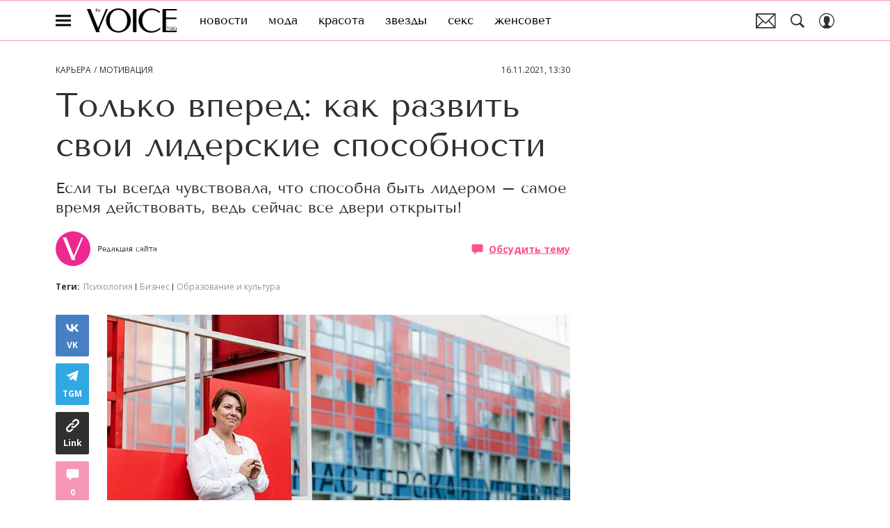

--- FILE ---
content_type: text/html; charset=utf-8
request_url: https://www.thevoicemag.ru/career/motivation/tolko-vpered-kak-razvit-svoi-liderskie-sposobnosti/
body_size: 45277
content:
<!doctype html>
<html data-n-head-ssr lang="ru-RU" data-n-head="%7B%22lang%22:%7B%22ssr%22:%22ru-RU%22%7D%7D">
  <head>
    <script>window.__detected_adblock__=!0,window.yaContextCb=window.yaContextCb||[]</script>
    <meta data-n-head="ssr" charset="utf-8"><meta data-n-head="ssr" name="viewport" content="width=device-width, initial-scale=1, maximum-scale=1.0, user-scalable=no"><meta data-n-head="ssr" name="theme-color" content="#ff508b"><meta data-n-head="ssr" name="twitter:widgets:autoload" content="off"><meta data-n-head="ssr" name="publisher" content="VOICE"><meta data-n-head="ssr" data-hid="og:url" property="og:url" content="https://www.thevoicemag.ru/career/motivation/tolko-vpered-kak-razvit-svoi-liderskie-sposobnosti/"><meta data-n-head="ssr" name="robots" content="max-snippet:-1, max-image-preview:large, max-video-preview:-1"><meta data-n-head="ssr" data-hid="og:title" property="og:title" content="Только вперед: как развить свои лидерские способности"><meta data-n-head="ssr" data-hid="twitter:title" property="twitter:title" content="Только вперед: как развить свои лидерские способности"><meta data-n-head="ssr" data-hid="article:author" name="article:author" content="Редакция сайта"><meta data-n-head="ssr" data-hid="author" name="author" itemProp="author" content="Редакция сайта"><meta data-n-head="ssr" data-hid="description" name="description" content="Если ты всегда чувствовала, что способна быть лидером – самое время действовать, ведь сейчас все двери открыты!"><meta data-n-head="ssr" data-hid="og:type" property="og:type" content="article"><meta data-n-head="ssr" data-hid="og:description" property="og:description" content="Если ты всегда чувствовала, что способна быть лидером – самое время действовать, ведь сейчас все двери открыты!"><meta data-n-head="ssr" data-hid="twitter:description" name="twitter:description" content="Если ты всегда чувствовала, что способна быть лидером – самое время действовать, ведь сейчас все двери открыты!"><meta data-n-head="ssr" data-hid="og:image" property="og:image" content="https://images.thevoicemag.ru/upload/img_cache/975/975b29c57a7d2f5df149452853e7c46c_ce_1388x728x0x79_cropped_1200x628.jpg"><meta data-n-head="ssr" data-hid="twitter:image" name="twitter:image" content="https://images.thevoicemag.ru/upload/img_cache/975/975b29c57a7d2f5df149452853e7c46c_ce_1388x728x0x79_cropped_1200x628.jpg"><meta data-n-head="ssr" data-hid="twitter:card" name="twitter:card" content="summary_large_image"><title>Только вперед: как развить свои лидерские способности</title><link data-n-head="ssr" rel="icon" type="image/png" href="/icon_thevoice.png" data-hid="favicon"><link data-n-head="ssr" rel="apple-touch-icon" type="image/png" href="/icon_thevoice.png" data-hid="favicon"><link data-n-head="ssr" rel="icon" type="image/x-icon" href="/favicon.ico?v2" media="(prefers-color-scheme: dark)" sizes="32x32" data-hid="favicon"><link data-n-head="ssr" rel="icon" type="image/x-icon" href="/favicon_white.ico?v2" media="(prefers-color-scheme: light)" sizes="32x32" data-hid="favicon"><link data-n-head="ssr" href="https://images.thevoicemag.ru/upload/img_cache/975/975b29c57a7d2f5df149452853e7c46c_ce_1332x888x28x0_cropped_510x340.webp" imagesrcset="https://images.thevoicemag.ru/upload/img_cache/975/975b29c57a7d2f5df149452853e7c46c_ce_1332x888x28x0_cropped_510x340.webp 1x, https://images.thevoicemag.ru/upload/img_cache/975/975b29c57a7d2f5df149452853e7c46c_ce_1332x888x28x0_cropped_1020x680.webp 2x" media="(max-width: 509.9px)" rel="preload" as="image" crossorigin="anonymous" fetchpriority="high"><link data-n-head="ssr" href="https://images.thevoicemag.ru/upload/img_cache/975/975b29c57a7d2f5df149452853e7c46c_ce_1332x888x28x0_cropped_666x444.webp" imagesrcset="https://images.thevoicemag.ru/upload/img_cache/975/975b29c57a7d2f5df149452853e7c46c_ce_1332x888x28x0_cropped_666x444.webp 1x, https://images.thevoicemag.ru/upload/img_cache/975/975b29c57a7d2f5df149452853e7c46c_ce_1332x888x28x0_cropped_1332x888.webp 2x" media="(min-width: 510px)" rel="preload" as="image" crossorigin="anonymous" fetchpriority="high"><link data-n-head="ssr" rel="preload" href="/_nuxt/font/bx6ANxqUneKx06UkIXISn3V4Cg_492ef75.woff2" as="font" type="font/woff2" crossorigin="anonymous" fetchpriority="high"><link data-n-head="ssr" rel="preload" href="/_nuxt/font/memvYaGs126MiZpBA-UvWbX2vVnXBbObj2OVTS-mu0SC55I_ff6da0b.woff2" as="font" type="font/woff2" crossorigin="anonymous" fetchpriority="high"><link data-n-head="ssr" rel="preload" href="/_nuxt/font/bx6ANxqUneKx06UkIXISn3F4Cl2I_66ef8e6.woff2" as="font" type="font/woff2" crossorigin="anonymous" fetchpriority="high"><link data-n-head="ssr" rel="preload" href="/_nuxt/font/memvYaGs126MiZpBA-UvWbX2vVnXBbObj2OVTSumu0SC55K5gw_5bedbd2.woff2" as="font" type="font/woff2" crossorigin="anonymous" fetchpriority="high"><link data-n-head="ssr" rel="preload" href="/_nuxt/font/SlGUmQSNjdsmc35JDF1K5GR1SDk_4acca0f.woff2" as="font" type="font/woff2" crossorigin="anonymous" fetchpriority="high"><link data-n-head="ssr" rel="preload" href="/_nuxt/font/SlGUmQSNjdsmc35JDF1K5GRxSDktYw_74af400.woff2" as="font" type="font/woff2" crossorigin="anonymous" fetchpriority="high"><link data-n-head="ssr" href="/_nuxt/webcache.js" rel="preload" as="script" fetchpriority="low"><link data-n-head="ssr" rel="preload" href="/_nuxt/font/bx6ANxqUneKx06UkIXISn3V4Cg_492ef75.woff2" as="font" type="font/woff2" crossorigin="anonymous" fetchpriority="high"><link data-n-head="ssr" rel="preload" href="/_nuxt/font/memvYaGs126MiZpBA-UvWbX2vVnXBbObj2OVTS-mu0SC55I_ff6da0b.woff2" as="font" type="font/woff2" crossorigin="anonymous" fetchpriority="high"><link data-n-head="ssr" rel="preload" href="/_nuxt/font/bx6ANxqUneKx06UkIXISn3F4Cl2I_66ef8e6.woff2" as="font" type="font/woff2" crossorigin="anonymous" fetchpriority="high"><link data-n-head="ssr" rel="preload" href="/_nuxt/font/memvYaGs126MiZpBA-UvWbX2vVnXBbObj2OVTSumu0SC55K5gw_5bedbd2.woff2" as="font" type="font/woff2" crossorigin="anonymous" fetchpriority="high"><link data-n-head="ssr" href="/_nuxt/img/logo-thevoice-full_b33872b.svg" rel="preload" as="image"><link data-n-head="ssr" data-hid="canonical" rel="canonical" href="https://www.thevoicemag.ru/career/motivation/tolko-vpered-kak-razvit-svoi-liderskie-sposobnosti/"><link data-n-head="ssr" data-hid="image_src" rel="image_src" href="https://images.thevoicemag.ru/upload/img_cache/975/975b29c57a7d2f5df149452853e7c46c_ce_1388x728x0x79_cropped_1200x628.jpg"><link data-n-head="ssr" data-hid="rss_all_news" rel="alternate" type="application/rss+xml" href="https://www.thevoicemag.ru/rss/utf8/public-feed-all-news.xml" title="rss_all_news"><script data-n-head="ssr" src="/_nuxt/webcache.js"></script><script data-n-head="ssr" type="application/ld+json">{
  "@context": "https://schema.org",
  "@type": "BreadcrumbList",
  "itemListElement": [
    {
      "@type": "ListItem",
      "name": "✅Карьера",
      "position": 1,
      "item": "https://www.thevoicemag.ru/career/"
    },
    {
      "@type": "ListItem",
      "name": "✅Мотивация",
      "position": 2,
      "item": "https://www.thevoicemag.ru/career/motivation/"
    }
  ]
}</script><script data-n-head="ssr" type="application/ld+json">{
  "@context": "https://schema.org",
  "@type": "Article",
  "url": "https://www.thevoicemag.ru/career/motivation/tolko-vpered-kak-razvit-svoi-liderskie-sposobnosti/",
  "description": "Если ты всегда чувствовала, что способна быть лидером – самое время действовать, ведь сейчас все двери открыты! ",
  "publisher": {
    "@type": "Organization",
    "@id": "https://www.thevoicemag.ru/#publisher",
    "url": "https://www.thevoicemag.ru/",
    "name": "thevoicemag.ru",
    "legalName": "ООО «Фэшн Пресс»",
    "telephone": "+74952520999",
    "address": {
      "@type": "PostalAddress",
      "streetAddress": "вн.тер.г. муниципальный округ Донской, ш Варшавское, д. 9 стр. 1",
      "postalCode": "117105",
      "addressLocality": "Москва",
      "addressCountry": "RU"
    },
    "logo": {
      "@type": "ImageObject",
      "url": "https://www.thevoicemag.ru/_nuxt/img/logo-thevoice-full_b33872b.svg"
    }
  },
  "headline": "Только вперед: как развить свои лидерские способности",
  "mainEntityOfPage": {
    "@id": "https://www.thevoicemag.ru/career/motivation/tolko-vpered-kak-razvit-svoi-liderskie-sposobnosti/",
    "@type": "WebPage"
  },
  "articleBody": "Чтобы ты знала, с чего начать, как действовать и куда двигаться, мы спросили практического психолога и проректора по образовательной деятельности Мастерской управления «Сенеж» президентской платформы «Россия – страна возможностей» Марию Афонину об образе современной женщины-лидера, необходимых навыках и программах, которые стоит пройти. Мария является одним из авторов программы «Женщина-лидер», которая проходит в Мастерской при поддержке Совета Евразийского женского форума при Совете Федерации ФС РФ. Как, по вашему мнению, за последние годы изменилось восприятие образа женщины-предпринимателя в бизнес-сообществе? Он постоянно трансформируется! Наконец-то можно увидеть, как он отходит от категоричности и черно-белого изображения бизнес-леди, которая достигает успехов вопреки всему или занимается карьерой в ущерб личной жизни. Сейчас он, скорее, про многогранность жизни женщин: она реализовывается в бизнесе, карьере и семье, имеет интересный досуг, развивает себя и повышает осознанность. Кстати, у современной бизнес-леди один и более ребенок! Также женщина-предпринимательница начала уделять внимание своей индивидуальности и стилю. Строгие маскулинные костюмы сменились более персонализированными нарядами. Для этого появились интересные сервисы, например персональный стилист: за 3 часа тебе подбирают капсульный гардероб, оцифровывают в приложении и ты каждое утро можешь комбинировать образы прямо на смартфоне. В 2020-м женщины-лидеры – это гармония и баланс, никаких перекосов! Каким этот образ был раньше? Мы сейчас больше идем в сотрудничестве с мужчинами, нежели в соперничестве. Этому очень способствует общая культура, кинематограф, театр и СМИ – все говорит, что женщина может занимать ведущие роли и быть где-то выше мужчин. Тем не менее есть люди, которые не хотят, чтобы ими управляла женщина. У них в голове всё еще остался паттерн, что мы очень непостоянные и не умеем держать эмоции под контролем. Я думаю, такое мнение устарело: существует множество психологических тренингов и курсов для поддержания осознанности и развития эмоционального интеллекта. Они помогают женщинам владеть техниками балансировки себя в моменте. Кто она, женщина-лидер? В первую очередь, та, кто точно понимает, чего хочет и куда идет, – это касается как карьеры, так семьи и личностного роста. Она отдает: работает, улучшает мир вокруг себя, участвует в благотворительных и социальных проектах, командных сообществах. Все аспекты ей легко удается держать в фокусе своего внимания! И, конечно же, имеет сильную харизму, благодаря которой за ней интересно идти. Любая ли может стать лидером? Всё возможно! Если ты хочешь попробовать себя в новой сфере, стать лидером или управленцем, то у тебя в характере это точно есть. Когда у человека нет задатков, зачастую он просто не пойдет в эту сторону. Истинное лидерство – талант и природный дар, который можно усилить. Знаю много женщин, которые не хотят быть предпринимателями: они наслаждаются тем, что занимаются домом и семьей. Это просто не всем нужно, роли должны быть разными. Какие советы вы можете дать девушкам, которые хотят быть управленцами? Главное – заручиться поддержкой. Когда мы планируем продвигаться по карьерной лестнице, фокус внимания на какое-то время точно будет в той сфере, поэтому важно, чтобы члены семьи помогали и брали на себя чуть больше полномочий. Это нужно честно обсуждать. Чувствуешь, что у тебя есть потенциал расти в компании? Подойди к своему руководителю или к тому, кого считаешь неформальным лидером, и расскажи о своих желаниях и способностях. Во многих компаниях даже есть специальные программы наставничества. Плюс советую пройти тесты на определение своих способностей. Например, «Тест талантов» Института Gallup или Talent Q позволяют понять природные таланты, направленности и способности. Всегда стоит увидеть честную картину о себе, особенно когда находишься на старте. Также можно обратиться к психологу или карьерному консультанту – специалисты точно помогут определиться с вектором движения. Какими навыками и компетенциями должна обладать женщина, чтобы преуспеть в бизнес-пространстве? Любому лидеру нужно знать основы управления, вовлечения и мотивации. Ведь он отлично делает свою работу, вовлекая в нее других людей. Поэтому человек должен уметь построить коллективную коммуникацию, понимать стратегическое системное мышление и уметь управлять командой — это свойственно как мужчинам, так и женщинам. Если говорить только про женщин, то мы в программе «Женщина-лидер», которая проходит в Мастерской управления «Сенеж» президентской платформы «Россия – страна возможностей», предлагаем фокусироваться на своих природных, изначально встроенных качествах – так называемой «мягкой силе». Она позволяет делать всё в удовольствие, слушать интуицию, понимать, что мы можем хорошо чувствовать людей и заражать верой в успех. Развивая это, мы делаем упор на практические упражнения, а не только на теорию! Расскажите про главные цели и задачи программы «Женщина-лидер»? Программу мы делаем совместно с Советом Евразийского женского форума. Главная наша задача — создать сообщество успешных женщин, которые верят в себя, свои проекты, поддерживают друг друга и хотят реализовывать всё больше социально значимых инициатив. Нам очень хочется, чтобы участницы узнали всё максимально правдиво про себя, свои сильные качества и стороны, с помощью которых они могут выстраивать собственный бренд. Рассказываем, как собирать команду, как выстраивать коммуникацию внутри нее, как формировать сообщество, что такое социальные проекты и как их реализовывать. И обязательно говорим о том, где можно найти для них финансирование и поддержку. Сейчас в программе участвуют 140 женщин из разных регионов России: у нас уже есть 140 личных инициатив и целей. Они объединились в команды и представили 25 проектов – надеюсь, все они финишируют. Среди них есть совершенно разные направления: обучение, здоровье, спорт и даже развитие села. Успех этих проектов также стоит в задачах и целях нашей программы! Три модуля уже закончены и еще один впереди. Насколько сложно было подстраиваться под новые реалии с такой масштабной программой? Мне кажется, сильными женскими качествами являются гибкость и устойчивость к изменениям. Поначалу перейти на онлайн-формат было непросто, но мы быстро адаптировались. Но всё-таки не скажу, что онлайн-образование на 100% может заменить офлайн. Когда ты встречаешься лично и проводишь время в одной аудитории, создается особая атмосфера, которую сложно создать в сети. К тому же, это требует большей вовлеченности и внимания от преподавателей и учеников. Но мы уверены в себе и силах своих подопечных!",
  "image": [
    {
      "@type": "ImageObject",
      "url": "https://images.thevoicemag.ru/upload/img_cache/975/975b29c57a7d2f5df149452853e7c46c_ce_1332x888x28x0.jpg",
      "width": 1332,
      "height": 888,
      "description": "Только вперед: как развить свои лидерские способности"
    },
    {
      "@type": "ImageObject",
      "representativeOfPage": true,
      "url": "https://images.thevoicemag.ru/upload/img_cache/e02/e02ec44465c755dfbc66e3e2a42964be_cropped_666x999.jpg",
      "width": 666,
      "height": 999,
      "description": "Только вперед: как развить свои лидерские способности"
    },
    {
      "@type": "ImageObject",
      "representativeOfPage": true,
      "url": "https://images.thevoicemag.ru/upload/img_cache/7b2/7b28ba17a23d8009c15a719bca28157d_cropped_666x444.jpg",
      "width": 666,
      "height": 444,
      "description": "Только вперед: как развить свои лидерские способности"
    }
  ],
  "thumbnailUrl": "https://images.thevoicemag.ru/upload/img_cache/975/975b29c57a7d2f5df149452853e7c46c_ce_1332x888x28x0.jpg",
  "articleSection": "https://www.thevoicemag.ru/career/motivation/",
  "datePublished": "2021-11-16T13:30:00+03:00",
  "author": [
    {
      "@type": "Person",
      "name": "Редакция сайта",
      "url": "https://www.thevoicemag.ru/author/redakciya-sayta/"
    }
  ],
  "wordCount": 931,
  "commentCount": 0
}</script><style data-vue-ssr-id="63e2dbec:0 6ae00360:0 56fb31ea:0 253fa016:0 3387ef74:0 3388bcdf:0 d7f2144c:0 7cb6c1dc:0 4ea630dc:0 335c18a3:0 ba490700:0 7fe84f43:0 68dd7e32:0 07419a55:0 5e17058e:0 d340ab38:0 d340ab38:1 164b3587:0 121dc5ce:0 3f2a5203:0 22cebc52:0 3478ada4:0 02b3e6f6:0 653adfd0:0 7da3f74f:0 60e6e698:0 521d817d:0 58df6ebf:0 ae5a71e2:0 e7ce6950:0 4590ec8d:0 2d9f2fb4:0 e64e0bf6:0 6e0d9b28:0 33b08993:0 4783dfb8:0 2fd653a5:0">@font-face{font-family:"swiper-icons";font-style:normal;font-weight:400;src:url("data:application/font-woff;charset=utf-8;base64, [base64]//wADZ2x5ZgAAAywAAADMAAAD2MHtryVoZWFkAAABbAAAADAAAAA2E2+eoWhoZWEAAAGcAAAAHwAAACQC9gDzaG10eAAAAigAAAAZAAAArgJkABFsb2NhAAAC0AAAAFoAAABaFQAUGG1heHAAAAG8AAAAHwAAACAAcABAbmFtZQAAA/gAAAE5AAACXvFdBwlwb3N0AAAFNAAAAGIAAACE5s74hXjaY2BkYGAAYpf5Hu/j+W2+MnAzMYDAzaX6QjD6/4//Bxj5GA8AuRwMYGkAPywL13jaY2BkYGA88P8Agx4j+/8fQDYfA1AEBWgDAIB2BOoAeNpjYGRgYNBh4GdgYgABEMnIABJzYNADCQAACWgAsQB42mNgYfzCOIGBlYGB0YcxjYGBwR1Kf2WQZGhhYGBiYGVmgAFGBiQQkOaawtDAoMBQxXjg/wEGPcYDDA4wNUA2CCgwsAAAO4EL6gAAeNpj2M0gyAACqxgGNWBkZ2D4/wMA+xkDdgAAAHjaY2BgYGaAYBkGRgYQiAHyGMF8FgYHIM3DwMHABGQrMOgyWDLEM1T9/w8UBfEMgLzE////P/5//f/V/xv+r4eaAAeMbAxwIUYmIMHEgKYAYjUcsDAwsLKxc3BycfPw8jEQA/[base64]/uznmfPFBNODM2K7MTQ45YEAZqGP81AmGGcF3iPqOop0r1SPTaTbVkfUe4HXj97wYE+yNwWYxwWu4v1ugWHgo3S1XdZEVqWM7ET0cfnLGxWfkgR42o2PvWrDMBSFj/IHLaF0zKjRgdiVMwScNRAoWUoH78Y2icB/yIY09An6AH2Bdu/UB+yxopYshQiEvnvu0dURgDt8QeC8PDw7Fpji3fEA4z/PEJ6YOB5hKh4dj3EvXhxPqH/SKUY3rJ7srZ4FZnh1PMAtPhwP6fl2PMJMPDgeQ4rY8YT6Gzao0eAEA409DuggmTnFnOcSCiEiLMgxCiTI6Cq5DZUd3Qmp10vO0LaLTd2cjN4fOumlc7lUYbSQcZFkutRG7g6JKZKy0RmdLY680CDnEJ+UMkpFFe1RN7nxdVpXrC4aTtnaurOnYercZg2YVmLN/d/gczfEimrE/fs/bOuq29Zmn8tloORaXgZgGa78yO9/cnXm2BpaGvq25Dv9S4E9+5SIc9PqupJKhYFSSl47+Qcr1mYNAAAAeNptw0cKwkAAAMDZJA8Q7OUJvkLsPfZ6zFVERPy8qHh2YER+3i/BP83vIBLLySsoKimrqKqpa2hp6+jq6RsYGhmbmJqZSy0sraxtbO3sHRydnEMU4uR6yx7JJXveP7WrDycAAAAAAAH//wACeNpjYGRgYOABYhkgZgJCZgZNBkYGLQZtIJsFLMYAAAw3ALgAeNolizEKgDAQBCchRbC2sFER0YD6qVQiBCv/H9ezGI6Z5XBAw8CBK/m5iQQVauVbXLnOrMZv2oLdKFa8Pjuru2hJzGabmOSLzNMzvutpB3N42mNgZGBg4GKQYzBhYMxJLMlj4GBgAYow/P/PAJJhLM6sSoWKfWCAAwDAjgbRAAB42mNgYGBkAIIbCZo5IPrmUn0hGA0AO8EFTQAA") format("woff")}:root{--swiper-theme-color:#007aff}.swiper-container{list-style:none;margin-left:auto;margin-right:auto;overflow:hidden;padding:0;position:relative;z-index:1}.swiper-container-vertical>.swiper-wrapper{flex-direction:column}.swiper-wrapper{box-sizing:initial;display:flex;height:100%;position:relative;transition-property:transform;width:100%;z-index:1}.swiper-container-android .swiper-slide,.swiper-wrapper{transform:translateZ(0)}.swiper-container-multirow>.swiper-wrapper{flex-wrap:wrap}.swiper-container-multirow-column>.swiper-wrapper{flex-direction:column;flex-wrap:wrap}.swiper-container-free-mode>.swiper-wrapper{margin:0 auto;transition-timing-function:ease-out}.swiper-slide{flex-shrink:0;height:100%;position:relative;transition-property:transform;width:100%}.swiper-slide-invisible-blank{visibility:hidden}.swiper-container-autoheight,.swiper-container-autoheight .swiper-slide{height:auto}.swiper-container-autoheight .swiper-wrapper{align-items:flex-start;transition-property:transform,height}.swiper-container-3d{perspective:1200px}.swiper-container-3d .swiper-cube-shadow,.swiper-container-3d .swiper-slide,.swiper-container-3d .swiper-slide-shadow-bottom,.swiper-container-3d .swiper-slide-shadow-left,.swiper-container-3d .swiper-slide-shadow-right,.swiper-container-3d .swiper-slide-shadow-top,.swiper-container-3d .swiper-wrapper{transform-style:preserve-3d}.swiper-container-3d .swiper-slide-shadow-bottom,.swiper-container-3d .swiper-slide-shadow-left,.swiper-container-3d .swiper-slide-shadow-right,.swiper-container-3d .swiper-slide-shadow-top{height:100%;left:0;pointer-events:none;position:absolute;top:0;width:100%;z-index:10}.swiper-container-3d .swiper-slide-shadow-left{background-image:linear-gradient(270deg,rgba(0,0,0,.5),transparent)}.swiper-container-3d .swiper-slide-shadow-right{background-image:linear-gradient(90deg,rgba(0,0,0,.5),transparent)}.swiper-container-3d .swiper-slide-shadow-top{background-image:linear-gradient(0deg,rgba(0,0,0,.5),transparent)}.swiper-container-3d .swiper-slide-shadow-bottom{background-image:linear-gradient(180deg,rgba(0,0,0,.5),transparent)}.swiper-container-css-mode>.swiper-wrapper{overflow:auto;scrollbar-width:none;-ms-overflow-style:none}.swiper-container-css-mode>.swiper-wrapper::-webkit-scrollbar{display:none}.swiper-container-css-mode>.swiper-wrapper>.swiper-slide{scroll-snap-align:start start}.swiper-container-horizontal.swiper-container-css-mode>.swiper-wrapper{scroll-snap-type:x mandatory}.swiper-container-vertical.swiper-container-css-mode>.swiper-wrapper{scroll-snap-type:y mandatory}:root{--swiper-navigation-size:44px}.swiper-button-next,.swiper-button-prev{align-items:center;color:#007aff;color:var(--swiper-navigation-color,var(--swiper-theme-color));cursor:pointer;display:flex;height:44px;height:var(--swiper-navigation-size);justify-content:center;margin-top:-22px;margin-top:calc(var(--swiper-navigation-size)*-1/2);position:absolute;top:50%;width:27px;width:calc(var(--swiper-navigation-size)/44*27);z-index:10}.swiper-button-next.swiper-button-disabled,.swiper-button-prev.swiper-button-disabled{cursor:auto;opacity:.35;pointer-events:none}.swiper-button-next:after,.swiper-button-prev:after{font-family:swiper-icons;font-size:44px;font-size:var(--swiper-navigation-size);font-variant:normal;letter-spacing:0;line-height:1;text-transform:none!important;text-transform:none}.swiper-button-prev,.swiper-container-rtl .swiper-button-next{left:10px;right:auto}.swiper-button-prev:after,.swiper-container-rtl .swiper-button-next:after{content:"prev"}.swiper-button-next,.swiper-container-rtl .swiper-button-prev{left:auto;right:10px}.swiper-button-next:after,.swiper-container-rtl .swiper-button-prev:after{content:"next"}.swiper-button-next.swiper-button-white,.swiper-button-prev.swiper-button-white{--swiper-navigation-color:#fff}.swiper-button-next.swiper-button-black,.swiper-button-prev.swiper-button-black{--swiper-navigation-color:#000}.swiper-button-lock{display:none}.swiper-pagination{position:absolute;text-align:center;transform:translateZ(0);transition:opacity .3s;z-index:10}.swiper-pagination.swiper-pagination-hidden{opacity:0}.swiper-container-horizontal>.swiper-pagination-bullets,.swiper-pagination-custom,.swiper-pagination-fraction{bottom:10px;left:0;width:100%}.swiper-pagination-bullets-dynamic{font-size:0;overflow:hidden}.swiper-pagination-bullets-dynamic .swiper-pagination-bullet{position:relative;transform:scale(.33)}.swiper-pagination-bullets-dynamic .swiper-pagination-bullet-active,.swiper-pagination-bullets-dynamic .swiper-pagination-bullet-active-main{transform:scale(1)}.swiper-pagination-bullets-dynamic .swiper-pagination-bullet-active-prev{transform:scale(.66)}.swiper-pagination-bullets-dynamic .swiper-pagination-bullet-active-prev-prev{transform:scale(.33)}.swiper-pagination-bullets-dynamic .swiper-pagination-bullet-active-next{transform:scale(.66)}.swiper-pagination-bullets-dynamic .swiper-pagination-bullet-active-next-next{transform:scale(.33)}.swiper-pagination-bullet{background:#000;border-radius:100%;display:inline-block;height:8px;opacity:.2;width:8px}button.swiper-pagination-bullet{-webkit-appearance:none;-moz-appearance:none;appearance:none;border:none;box-shadow:none;margin:0;padding:0}.swiper-pagination-clickable .swiper-pagination-bullet{cursor:pointer}.swiper-pagination-bullet-active{background:#007aff;background:var(--swiper-pagination-color,var(--swiper-theme-color));opacity:1}.swiper-container-vertical>.swiper-pagination-bullets{right:10px;top:50%;transform:translate3d(0,-50%,0)}.swiper-container-vertical>.swiper-pagination-bullets .swiper-pagination-bullet{display:block;margin:6px 0}.swiper-container-vertical>.swiper-pagination-bullets.swiper-pagination-bullets-dynamic{top:50%;transform:translateY(-50%);width:8px}.swiper-container-vertical>.swiper-pagination-bullets.swiper-pagination-bullets-dynamic .swiper-pagination-bullet{display:inline-block;transition:transform .2s,top .2s}.swiper-container-horizontal>.swiper-pagination-bullets .swiper-pagination-bullet{margin:0 4px}.swiper-container-horizontal>.swiper-pagination-bullets.swiper-pagination-bullets-dynamic{left:50%;transform:translateX(-50%);white-space:nowrap}.swiper-container-horizontal>.swiper-pagination-bullets.swiper-pagination-bullets-dynamic .swiper-pagination-bullet{transition:transform .2s,left .2s}.swiper-container-horizontal.swiper-container-rtl>.swiper-pagination-bullets-dynamic .swiper-pagination-bullet{transition:transform .2s,right .2s}.swiper-pagination-progressbar{background:rgba(0,0,0,.25);position:absolute}.swiper-pagination-progressbar .swiper-pagination-progressbar-fill{background:#007aff;background:var(--swiper-pagination-color,var(--swiper-theme-color));height:100%;left:0;position:absolute;top:0;transform:scale(0);transform-origin:left top;width:100%}.swiper-container-rtl .swiper-pagination-progressbar .swiper-pagination-progressbar-fill{transform-origin:right top}.swiper-container-horizontal>.swiper-pagination-progressbar,.swiper-container-vertical>.swiper-pagination-progressbar.swiper-pagination-progressbar-opposite{height:4px;left:0;top:0;width:100%}.swiper-container-horizontal>.swiper-pagination-progressbar.swiper-pagination-progressbar-opposite,.swiper-container-vertical>.swiper-pagination-progressbar{height:100%;left:0;top:0;width:4px}.swiper-pagination-white{--swiper-pagination-color:#fff}.swiper-pagination-black{--swiper-pagination-color:#000}.swiper-pagination-lock{display:none}.swiper-scrollbar{background:rgba(0,0,0,.1);border-radius:10px;position:relative;-ms-touch-action:none}.swiper-container-horizontal>.swiper-scrollbar{bottom:3px;height:5px;left:1%;position:absolute;width:98%;z-index:50}.swiper-container-vertical>.swiper-scrollbar{height:98%;position:absolute;right:3px;top:1%;width:5px;z-index:50}.swiper-scrollbar-drag{background:rgba(0,0,0,.5);border-radius:10px;height:100%;left:0;position:relative;top:0;width:100%}.swiper-scrollbar-cursor-drag{cursor:move}.swiper-scrollbar-lock{display:none}.swiper-zoom-container{align-items:center;display:flex;height:100%;justify-content:center;text-align:center;width:100%}.swiper-zoom-container>canvas,.swiper-zoom-container>img,.swiper-zoom-container>svg{max-height:100%;max-width:100%;object-fit:contain}.swiper-slide-zoomed{cursor:move}.swiper-lazy-preloader{animation:swiper-preloader-spin 1s linear infinite;border:4px solid #007aff;border:4px solid var(--swiper-preloader-color,var(--swiper-theme-color));border-radius:50%;border-top:4px solid transparent;box-sizing:border-box;height:42px;left:50%;margin-left:-21px;margin-top:-21px;position:absolute;top:50%;transform-origin:50%;width:42px;z-index:10}.swiper-lazy-preloader-white{--swiper-preloader-color:#fff}.swiper-lazy-preloader-black{--swiper-preloader-color:#000}@keyframes swiper-preloader-spin{to{transform:rotate(1turn)}}.swiper-container .swiper-notification{left:0;opacity:0;pointer-events:none;position:absolute;top:0;z-index:-1000}.swiper-container-fade.swiper-container-free-mode .swiper-slide{transition-timing-function:ease-out}.swiper-container-fade .swiper-slide{pointer-events:none;transition-property:opacity}.swiper-container-fade .swiper-slide .swiper-slide{pointer-events:none}.swiper-container-fade .swiper-slide-active,.swiper-container-fade .swiper-slide-active .swiper-slide-active{pointer-events:auto}.swiper-container-cube{overflow:visible}.swiper-container-cube .swiper-slide{-webkit-backface-visibility:hidden;backface-visibility:hidden;height:100%;pointer-events:none;transform-origin:0 0;visibility:hidden;width:100%;z-index:1}.swiper-container-cube .swiper-slide .swiper-slide{pointer-events:none}.swiper-container-cube.swiper-container-rtl .swiper-slide{transform-origin:100% 0}.swiper-container-cube .swiper-slide-active,.swiper-container-cube .swiper-slide-active .swiper-slide-active{pointer-events:auto}.swiper-container-cube .swiper-slide-active,.swiper-container-cube .swiper-slide-next,.swiper-container-cube .swiper-slide-next+.swiper-slide,.swiper-container-cube .swiper-slide-prev{pointer-events:auto;visibility:visible}.swiper-container-cube .swiper-slide-shadow-bottom,.swiper-container-cube .swiper-slide-shadow-left,.swiper-container-cube .swiper-slide-shadow-right,.swiper-container-cube .swiper-slide-shadow-top{-webkit-backface-visibility:hidden;backface-visibility:hidden;z-index:0}.swiper-container-cube .swiper-cube-shadow{background:#000;bottom:0;-webkit-filter:blur(50px);filter:blur(50px);height:100%;left:0;opacity:.6;position:absolute;width:100%;z-index:0}.swiper-container-flip{overflow:visible}.swiper-container-flip .swiper-slide{-webkit-backface-visibility:hidden;backface-visibility:hidden;pointer-events:none;z-index:1}.swiper-container-flip .swiper-slide .swiper-slide{pointer-events:none}.swiper-container-flip .swiper-slide-active,.swiper-container-flip .swiper-slide-active .swiper-slide-active{pointer-events:auto}.swiper-container-flip .swiper-slide-shadow-bottom,.swiper-container-flip .swiper-slide-shadow-left,.swiper-container-flip .swiper-slide-shadow-right,.swiper-container-flip .swiper-slide-shadow-top{-webkit-backface-visibility:hidden;backface-visibility:hidden;z-index:0}
.app-loader[data-v-2c735fc1]{background-color:#000;height:5px;left:0;pointer-events:none;position:fixed;top:0;transform:scaleX(0);transform-origin:left center;width:100%;z-index:10}.app-loader_loading[data-v-2c735fc1]{transition:transform 3s ease-out}.app-loader_loaded[data-v-2c735fc1]{transition:transform .5s ease-out}.app-loader_loading[data-v-2c735fc1]{transform:scaleX(.8)}.app-loader_loaded[data-v-2c735fc1]{transform:scaleX(1)}
.app-loader[data-v-2c735fc1]{background-color:#ff3b7e}
*{box-sizing:border-box;margin:0;padding:0}
.article-detail__desc h2,.content__text h2,h1,h2,h3,h4,h5,h6{font-family:"Tenor Sans",sans-serif}@font-face{font-display:swap;font-family:"Open Sans";font-stretch:100%;font-style:normal;font-weight:400;src:url(/_nuxt/font/memSYaGs126MiZpBA-UvWbX2vVnXBbObj2OVZyOOSr4dVJWUgsjZ0B4taVQUwaEQbjB_mQ_8e6eb9a.woff) format("woff");unicode-range:u+0460-052f,u+1c80-1c88,u+20b4,u+2de0-2dff,u+a640-a69f,u+fe2e-fe2f}@font-face{font-display:swap;font-family:"Open Sans";font-stretch:100%;font-style:normal;font-weight:400;src:url(/_nuxt/font/memSYaGs126MiZpBA-UvWbX2vVnXBbObj2OVZyOOSr4dVJWUgsjZ0B4kaVQUwaEQbjB_mQ_de6d70f.woff) format("woff");unicode-range:u+0400-045f,u+0490-0491,u+04b0-04b1,u+2116}@font-face{font-display:swap;font-family:"Open Sans";font-stretch:100%;font-style:normal;font-weight:400;src:url(/_nuxt/font/memSYaGs126MiZpBA-UvWbX2vVnXBbObj2OVZyOOSr4dVJWUgsjZ0B4saVQUwaEQbjB_mQ_0403a19.woff) format("woff");unicode-range:u+1f??}@font-face{font-display:swap;font-family:"Open Sans";font-stretch:100%;font-style:normal;font-weight:400;src:url(/_nuxt/font/memSYaGs126MiZpBA-UvWbX2vVnXBbObj2OVZyOOSr4dVJWUgsjZ0B4jaVQUwaEQbjB_mQ_2de5ef4.woff) format("woff");unicode-range:u+0370-03ff}@font-face{font-display:swap;font-family:"Open Sans";font-stretch:100%;font-style:normal;font-weight:400;src:url(/_nuxt/font/memSYaGs126MiZpBA-UvWbX2vVnXBbObj2OVZyOOSr4dVJWUgsjZ0B4iaVQUwaEQbjB_mQ_662226e.woff) format("woff");unicode-range:u+0590-05ff,u+200c-2010,u+20aa,u+25cc,u+fb1d-fb4f}@font-face{font-display:swap;font-family:"Open Sans";font-stretch:100%;font-style:normal;font-weight:400;src:url(/_nuxt/font/memSYaGs126MiZpBA-UvWbX2vVnXBbObj2OVZyOOSr4dVJWUgsjZ0B4vaVQUwaEQbjB_mQ_87ffc53.woff) format("woff");unicode-range:u+0102-0103,u+0110-0111,u+0128-0129,u+0168-0169,u+01a0-01a1,u+01af-01b0,u+1ea0-1ef9,u+20ab}@font-face{font-display:swap;font-family:"Open Sans";font-stretch:100%;font-style:normal;font-weight:400;src:url(/_nuxt/font/memSYaGs126MiZpBA-UvWbX2vVnXBbObj2OVZyOOSr4dVJWUgsjZ0B4uaVQUwaEQbjB_mQ_556c2cb.woff) format("woff");unicode-range:u+0100-024f,u+0259,u+1e??,u+2020,u+20a0-20ab,u+20ad-20cf,u+2113,u+2c60-2c7f,u+a720-a7ff}@font-face{font-display:swap;font-family:"Open Sans";font-stretch:100%;font-style:normal;font-weight:400;src:url(/_nuxt/font/memSYaGs126MiZpBA-UvWbX2vVnXBbObj2OVZyOOSr4dVJWUgsjZ0B4gaVQUwaEQbjA_ffe2f0c.woff) format("woff");unicode-range:u+00??,u+0131,u+0152-0153,u+02bb-02bc,u+02c6,u+02da,u+02dc,u+2000-206f,u+2074,u+20ac,u+2122,u+2191,u+2193,u+2212,u+2215,u+feff,u+fffd}.sp-sber-2030{--sp-headline-0-family:"IBM Plex Mono",sans-serif;--sp-headline-0-size:20px;--sp-headline-0-weight:400;--sp-headline-0-style:normal;--sp-headline-1-family:"Oswald",sans-serif;--sp-headline-1-size:38px;--sp-headline-1-weight:700;--sp-headline-1-style:normal;--sp-headline-1-line-height:115%;--sp-headline-2-family:"Oswald",sans-serif;--sp-headline-2-size:32px;--sp-headline-2-weight:700;--sp-headline-2-style:normal;--sp-headline-2-letter-spacing:0.2px;--sp-headline-2-line-height:100%;--sp-headline-3-family:"Oswald",sans-serif;--sp-headline-3-size:28px;--sp-headline-3-weight:700;--sp-headline-3-style:normal;--sp-headline-3-line-height:125%;--sp-headline-4-family:"Oswald",sans-serif;--sp-headline-4-size:18px;--sp-headline-4-weight:600;--sp-headline-4-style:normal;--sp-headline-4-line-height:132%;--sp-headline-5-family:"Oswald",sans-serif;--sp-headline-5-size:12px;--sp-headline-5-weight:600;--sp-headline-5-style:normal;--sp-headline-5-line-height:125%;--sp-text-1-family:"IBM Plex Mono",sans-serif;--sp-text-1-size:14px;--sp-text-1-weight:400;--sp-text-1-style:normal;--sp-text-1-letter-spacing:0.5px;--sp-text-2-family:"IBM Plex Mono",sans-serif;--sp-text-2-size:13px;--sp-text-2-weight:400;--sp-text-2-style:normal;--sp-text-2-line-height:118%;--sp-text-3-family:"Raleway";--sp-text-3-size:12px;--sp-text-3-weight:400;--sp-text-3-style:normal;--sp-text-3-line-height:125%;--sp-description-1-family:"Montserrat";--sp-description-1-size:16px;--sp-description-1-weight:400;--sp-description-1-style:normal;--sp-description-1-line-height:120%;--sp-description-2-family:"IBM Plex Mono",sans-serif;--sp-description-2-size:11px;--sp-description-2-weight:400;--sp-description-2-style:normal;--sp-description-2-letter-spacing:0.5px;--sp-description-3-family:"IBM Plex Mono",sans-serif;--sp-description-3-size:11px;--sp-description-3-weight:600;--sp-description-3-style:normal;--sp-description-3-letter-spacing:0.5px;--sp-tag-family:"Montserrat";--sp-tag-size:12px;--sp-tag-weight:700;--sp-tag-style:normal;--sp-tag-letter-spacing:0.5px;--sp-speed-family:"IBM Plex Mono",sans-serif;--sp-speed-size:32px;--sp-speed-weight:700;--sp-speed-style:normal;--sp-speed-line-height:120%;--sp-loader-text-family:"Public Pixel";--sp-loader-text-size:8px;--sp-loader-text-weight:400;--sp-loader-text-style:normal;--sp-button-text-family:"IBM Plex Mono",sans-serif;--sp-button-text-size:14px;--sp-button-text-weight:700;--sp-button-text-style:normal;--sp-button-text-letter-spacing:0.7px;--sp-speed-1-2-family:"IBM Plex Mono",sans-serif;--sp-speed-1-2-size:23px;--sp-speed-1-2-weight:700;--sp-speed-1-2-style:normal;--sp-speed-1-2-line-height:120%;--sp-speed-1-3-family:"IBM Plex Mono",sans-serif;--sp-speed-1-3-size:12px;--sp-speed-1-3-weight:700;--sp-speed-1-3-style:normal;--sp-speed-1-3-line-height:120%;--sp-text-2-2-size:17px;--sp-text-2-2-line-height:118%;--sp-text-2-2-family:"IBM Plex Mono",sans-serif;--sp-text-2-2-size:11px;--sp-text-2-2-weight:400;--sp-text-2-2-style:normal;--sp-text-2-2-line-height:130%;--sp-text-1-1-paragraph-spacing-10-family:"IBM Plex Mono",sans-serif;--sp-text-1-1-paragraph-spacing-10-size:14px;--sp-text-1-1-paragraph-spacing-10-weight:400;--sp-text-1-1-paragraph-spacing-10-style:normal;--sp-text-1-1-paragraph-spacing-10-letter-spacing:0.5px;--sp-black:#000;--sp-grey-grafit:#171717;--sp-grey:#222;--sp-blue-gray:#323941;--sp-grey-dark:#383838;--sp-grey-middle:#676767;--sp-grey-light:grey;--sp-grey-main-menu:#c7c7c7;--sp-white:#f2f2f2;--sp-blue-indigo:#66f;--sp-purple:#9747ff;--sp-neon-green:#39f2ae;--sp-yellow:#ffc700;--sp-gradient-1-stop-1-color:#00ff8b;--sp-gradient-1-stop-1-position:0%;--sp-gradient-1-stop-2-color:#66f;--sp-gradient-1-stop-2-position:100%;--sp-gradient-2-stop-1-color:#00ff8b;--sp-gradient-2-stop-1-position:0%;--sp-gradient-2-stop-2-color:#66f;--sp-gradient-2-stop-2-position:100%;--sp-gradient-3-stop-1-color:#00ff8b;--sp-gradient-3-stop-1-position:0%;--sp-gradient-3-stop-2-color:#66f;--sp-gradient-3-stop-2-position:100%;--sp-time-line-1-stop-1-color:#b8baff;--sp-time-line-1-stop-1-position:0%;--sp-time-line-1-stop-2-color:#f2df39;--sp-time-line-1-stop-2-position:100%;--sp-time-line-2-stop-1-color:#b8baff;--sp-time-line-2-stop-1-position:39%;--sp-time-line-2-stop-2-color:#00ff8b;--sp-time-line-2-stop-2-position:100%;--sp-time-line-3-stop-1-color:#b8baff;--sp-time-line-3-stop-1-position:0%;--sp-time-line-3-stop-2-color:#66f;--sp-time-line-3-stop-2-position:100%}@keyframes spinner{0%{transform:rotate(0deg)}to{transform:rotate(1turn)}}@keyframes pulse{0%{opacity:1}50%{opacity:.3}to{opacity:1}}.d-flex{display:flex}.align-center{align-items:center}.justify-center{justify-content:center}.text-center{text-align:center}.text-break{word-wrap:break-word;word-break:break-word}.text-uppercase{text-transform:uppercase}a{color:inherit}.content-overlap-modal-showed{overflow:hidden}.cursor-pointer{cursor:pointer}:root{--navbar-z-index:100;--modal-z-index:9999;--navbar-height:57px;--awards-navbar-height:56px;--content-width:calc(100% - 20px);--main-content-bg-color:#fff}@media only screen and (min-width:650px){:root{--awards-navbar-height:66px;--content-width:600px}}@media only screen and (min-width:768px){:root{--content-width:650px}}@media only screen and (min-width:940px){:root{--content-width:900px}}@media only screen and (min-width:1200px){:root{--awards-navbar-height:76px;--content-width:1120px}}[hidden]{display:none!important}*{-webkit-overflow-scrolling:touch;-webkit-print-color-adjust:exact}*,:after,:before{box-sizing:border-box}.mx-auto{margin-left:auto;margin-right:auto}.nuxt-progress{transition:width .5s ease-out,opacity .3s ease-in-out!important}.email-subscribe-all-page .main-content,.email-subscribe-confirm-page .main-content,.error-page-404 .main-content{background:none}.email-subscribe-all-page,.email-subscribe-confirm-page{background-position:top;background-repeat:no-repeat;background-size:cover}.mt30{margin-top:30px}.mt20{margin-top:20px}.cols{display:grid}.cols.--middle{grid-template-columns:100%}@media only screen and (min-width:940px){.cols.--middle{grid-column-gap:30px;grid-template-columns:calc(100% - 350px) 320px}}@media only screen and (min-width:1152px){.cols.--middle{grid-column-gap:60px;grid-template-columns:calc(100% - 380px) 320px}}.cols.--full{grid-template-columns:minmax(100%,1fr)}.cols.--default{grid-template-columns:100%}@media only screen and (min-width:940px){.cols.--default{grid-template-columns:auto 300px;grid-column-gap:30px}}@media only screen and (min-width:1152px){.cols.--default{grid-template-columns:auto 300px}}.cols .col__cnt{width:100%}.cols .col__side{display:none}@media only screen and (min-width:940px){.cols .col__side{display:block}}body{-webkit-font-smoothing:antialiased;-moz-osx-font-smoothing:grayscale;-webkit-tap-highlight-color:rgba(0,0,0,0);-webkit-text-size-adjust:100%;-moz-text-size-adjust:100%;text-size-adjust:100%;color:#303030;font-size:16px;overflow-y:scroll;word-wrap:break-word;padding-bottom:0!important}body.opened-modal{overflow:hidden}h1,h2,h3,h4,h5,h6{font-style:normal;font-weight:400}ol,ul{list-style:none}img,svg{display:block;max-width:100%}svg{overflow:visible}button,input{font-family:inherit;font-size:inherit;outline:none}button{-webkit-appearance:none;-moz-appearance:none;appearance:none;background:none;border:0;-webkit-user-select:none;-moz-user-select:none;user-select:none}button:not(:disabled){cursor:pointer}button:disabled{cursor:not-allowed}.article-detail__desc,.content__text{color:#303030;font-size:19px;line-height:1.5}.article-detail__desc li:not(.hooper-slide):not(.reactions__item),.content__text li:not(.hooper-slide):not(.reactions__item){color:#303030;display:block;font-weight:400;line-height:1.5;list-style:none;margin-top:1.2rem;padding-left:2em;position:relative}.article-detail__desc li:not(.hooper-slide):not(.reactions__item):before,.content__text li:not(.hooper-slide):not(.reactions__item):before{content:"";display:block;height:12px;left:0;line-height:1;position:absolute;top:.5em;transform:rotate(45deg);width:12px}.article-detail__desc ol,.content__text ol{counter-reset:list1}.article-detail__desc ol li:not(.hooper-slide):not(.reactions__item):before,.content__text ol li:not(.hooper-slide):not(.reactions__item):before{background:none;content:counter(list1) ".";counter-increment:list1;height:auto;position:absolute;top:.35em;transform:none;width:auto}.content__text:not(.content__text_widget):not(.content__text_text):not(:first-child){margin-top:20px}.footer{margin-top:auto;position:relative;z-index:2}.container-main{display:flex;flex-direction:column;justify-content:flex-start;min-height:100vh;position:relative;z-index:1}.container{max-width:100%;min-width:320px}.sticky{position:sticky;top:87px;top:calc(var(--navbar-height) + 30px)}.wrap{flex:1 1 auto;margin-left:auto;margin-right:auto;max-width:calc(100% - 20px);width:1120px}@media only screen and (min-width:650px){.wrap{width:600px}}@media only screen and (min-width:768px){.wrap{width:650px}}@media only screen and (min-width:940px){.wrap{width:900px}}@media only screen and (min-width:1200px){.wrap{width:1120px}}.ad-wrap{margin:0 auto;max-width:1290px;width:100%}.nuxt-root{position:relative;text-align:left;text-align:initial}.main-content{background-color:#fff;background-color:var(--main-content-bg-color);margin-left:auto;margin-right:auto;max-width:100%;transition:max-width .3s ease-out;width:100%}.with-site-branding .main-content,.with-site-top-branding .main-content{max-width:1290px}.with-site-top-branding #header,.with-site-top-branding #section-banner{display:none}.with-site-top-branding #mainInner{margin-top:0}.with-site-top-branding #section__inner{padding-top:0}.with-site-top-branding #billboard_topline_detail,.with-site-top-branding #billboard_topline_home,.with-site-top-branding #billboard_topline_main,.with-site-top-branding #billboard_topline_section,.with-site-top-branding #main-billboard-topline{margin-top:0}.with-site-top-branding #main-content{margin-top:0;margin-top:var(--branding-offset-top,0)}.with-site-top-branding #prepend-section-title{display:inline-block}.with-site-top-branding:not(.with-site-branding-offset-top) .main__billboard-topline+.main__inner{padding-top:0}.with-site-top-branding:not(.with-site-branding-offset-top) #billboard_topline_detail .ad-billboard-topline-banner,.with-site-top-branding:not(.with-site-branding-offset-top) #billboard_topline_home .ad-billboard-topline-banner,.with-site-top-branding:not(.with-site-branding-offset-top) #billboard_topline_main .ad-billboard-topline-banner,.with-site-top-branding:not(.with-site-branding-offset-top) #billboard_topline_section .ad-billboard-topline-banner,.with-site-top-branding:not(.with-site-branding-offset-top) #billboard_topline_subsection .ad-billboard-topline-banner,.with-site-top-branding:not(.with-site-branding-offset-top) #billboard_topline_tag .ad-billboard-topline-banner,.with-site-top-branding:not(.with-site-branding-offset-top) #main-billboard-topline .ad-billboard-topline-banner{--min-ad-banner-height:0}.with-site-top-branding:not(.with-site-branding-offset-top) #billboard_topline_detail .ad-wrapper__content,.with-site-top-branding:not(.with-site-branding-offset-top) #billboard_topline_home .ad-wrapper__content,.with-site-top-branding:not(.with-site-branding-offset-top) #billboard_topline_main .ad-wrapper__content,.with-site-top-branding:not(.with-site-branding-offset-top) #billboard_topline_section .ad-wrapper__content,.with-site-top-branding:not(.with-site-branding-offset-top) #billboard_topline_subsection .ad-wrapper__content,.with-site-top-branding:not(.with-site-branding-offset-top) #billboard_topline_tag .ad-wrapper__content,.with-site-top-branding:not(.with-site-branding-offset-top) #main-billboard-topline .ad-wrapper__content{max-width:1290px}.with-site-branding-offset-top #billboard_topline_detail,.with-site-branding-offset-top #billboard_topline_home,.with-site-branding-offset-top #billboard_topline_main,.with-site-branding-offset-top #billboard_topline_section,.with-site-branding-offset-top #main-billboard-topline{display:none}.with-site-branding-offset-top #prepend-section-title{margin-top:30px}.icon-close{background:none;border:none;height:25px;position:absolute;right:10px;top:10px;width:25px}@media only screen and (min-width:1152px){.icon-close{right:0}}.icon-close:after,.icon-close:before{background-color:#fff;bottom:0;content:"";display:block;height:1px;left:0;margin-bottom:auto;margin-top:auto;position:absolute;right:0;top:0;transition:all .15s linear 0s}.icon-close:before{transform:rotate(45deg)}.icon-close:after{transform:rotate(-45deg)}div.hooper,section.hooper{height:auto;outline:none}div.hooper:focus,section.hooper:focus{outline:none}.showed-popup-fullscreen-video-feed{height:100%;left:0;overflow:hidden;position:fixed;top:0;width:100%}.showed-popup-fullscreen-video-feed .app__footer,.showed-popup-fullscreen-video-feed .app__navbar,.showed-popup-fullscreen-video-feed .main-content{opacity:0;visibility:hidden}@media screen and (max-width:649px){.app_enabled_video-feed .app__footer,.app_enabled_video-feed .app__navbar{background-color:#000;display:none}}
.article-detail__desc ol li:not(.hooper-slide):not(.reactions__item):before,.content__text ol li:not(.hooper-slide):not(.reactions__item):before{font-family:"Tenor Sans",sans-serif}.article-detail__desc,.content__text{font-family:"EB Garamond",sans-serif}.btn-default{font-family:"Open Sans",sans-serif}@font-face{font-display:swap;font-family:"Cormorant Garamond";font-style:italic;font-weight:400;src:url(https://fonts.gstatic.com/s/cormorantgaramond/v16/co3ZmX5slCNuHLi8bLeY9MK7whWMhyjYrEtFmSqn7B6DxjY.woff2) format("woff2");unicode-range:u+0460-052f,u+1c80-1c8a,u+20b4,u+2de0-2dff,u+a640-a69f,u+fe2e-fe2f}@font-face{font-display:swap;font-family:"Cormorant Garamond";font-style:italic;font-weight:400;src:url(https://fonts.gstatic.com/s/cormorantgaramond/v16/co3ZmX5slCNuHLi8bLeY9MK7whWMhyjYrEtMmSqn7B6DxjY.woff2) format("woff2");unicode-range:u+0301,u+0400-045f,u+0490-0491,u+04b0-04b1,u+2116}@font-face{font-display:swap;font-family:"Cormorant Garamond";font-style:italic;font-weight:400;src:url(https://fonts.gstatic.com/s/cormorantgaramond/v16/co3ZmX5slCNuHLi8bLeY9MK7whWMhyjYrEtHmSqn7B6DxjY.woff2) format("woff2");unicode-range:u+0102-0103,u+0110-0111,u+0128-0129,u+0168-0169,u+01a0-01a1,u+01af-01b0,u+0300-0301,u+0303-0304,u+0308-0309,u+0323,u+0329,u+1ea0-1ef9,u+20ab}@font-face{font-display:swap;font-family:"Cormorant Garamond";font-style:italic;font-weight:400;src:url(https://fonts.gstatic.com/s/cormorantgaramond/v16/co3ZmX5slCNuHLi8bLeY9MK7whWMhyjYrEtGmSqn7B6DxjY.woff2) format("woff2");unicode-range:u+0100-02ba,u+02bd-02c5,u+02c7-02cc,u+02ce-02d7,u+02dd-02ff,u+0304,u+0308,u+0329,u+1d00-1dbf,u+1e00-1e9f,u+1ef2-1eff,u+2020,u+20a0-20ab,u+20ad-20c0,u+2113,u+2c60-2c7f,u+a720-a7ff}@font-face{font-display:swap;font-family:"Cormorant Garamond";font-style:italic;font-weight:400;src:url(https://fonts.gstatic.com/s/cormorantgaramond/v16/co3ZmX5slCNuHLi8bLeY9MK7whWMhyjYrEtImSqn7B6D.woff2) format("woff2");unicode-range:u+00??,u+0131,u+0152-0153,u+02bb-02bc,u+02c6,u+02da,u+02dc,u+0304,u+0308,u+0329,u+2000-206f,u+20ac,u+2122,u+2191,u+2193,u+2212,u+2215,u+feff,u+fffd}@font-face{font-display:swap;font-family:"Cormorant Garamond";font-style:normal;font-weight:400;src:url(https://fonts.gstatic.com/s/cormorantgaramond/v16/co3bmX5slCNuHLi8bLeY9MK7whWMhyjYpHtKky2F7i6C.woff2) format("woff2");unicode-range:u+0460-052f,u+1c80-1c8a,u+20b4,u+2de0-2dff,u+a640-a69f,u+fe2e-fe2f}@font-face{font-display:swap;font-family:"Cormorant Garamond";font-style:normal;font-weight:400;src:url(https://fonts.gstatic.com/s/cormorantgaramond/v16/co3bmX5slCNuHLi8bLeY9MK7whWMhyjYrXtKky2F7i6C.woff2) format("woff2");unicode-range:u+0301,u+0400-045f,u+0490-0491,u+04b0-04b1,u+2116}@font-face{font-display:swap;font-family:"Cormorant Garamond";font-style:normal;font-weight:400;src:url(https://fonts.gstatic.com/s/cormorantgaramond/v16/co3bmX5slCNuHLi8bLeY9MK7whWMhyjYpntKky2F7i6C.woff2) format("woff2");unicode-range:u+0102-0103,u+0110-0111,u+0128-0129,u+0168-0169,u+01a0-01a1,u+01af-01b0,u+0300-0301,u+0303-0304,u+0308-0309,u+0323,u+0329,u+1ea0-1ef9,u+20ab}@font-face{font-display:swap;font-family:"Cormorant Garamond";font-style:normal;font-weight:400;src:url(https://fonts.gstatic.com/s/cormorantgaramond/v16/co3bmX5slCNuHLi8bLeY9MK7whWMhyjYp3tKky2F7i6C.woff2) format("woff2");unicode-range:u+0100-02ba,u+02bd-02c5,u+02c7-02cc,u+02ce-02d7,u+02dd-02ff,u+0304,u+0308,u+0329,u+1d00-1dbf,u+1e00-1e9f,u+1ef2-1eff,u+2020,u+20a0-20ab,u+20ad-20c0,u+2113,u+2c60-2c7f,u+a720-a7ff}@font-face{font-display:swap;font-family:"Cormorant Garamond";font-style:normal;font-weight:400;src:url(https://fonts.gstatic.com/s/cormorantgaramond/v16/co3bmX5slCNuHLi8bLeY9MK7whWMhyjYqXtKky2F7g.woff2) format("woff2");unicode-range:u+00??,u+0131,u+0152-0153,u+02bb-02bc,u+02c6,u+02da,u+02dc,u+0304,u+0308,u+0329,u+2000-206f,u+20ac,u+2122,u+2191,u+2193,u+2212,u+2215,u+feff,u+fffd}@font-face{font-display:swap;font-family:"Tenor Sans";font-style:normal;font-weight:400;src:url(/_nuxt/font/bx6ANxqUneKx06UkIXISn3F4Cl2I_66ef8e6.woff2) format("woff2");unicode-range:u+0400-045f,u+0490-0491,u+04b0-04b1,u+2116}@font-face{font-display:swap;font-family:"Tenor Sans";font-style:normal;font-weight:400;src:url(/_nuxt/font/bx6ANxqUneKx06UkIXISn3t4Cl2I_697b5f4.woff2) format("woff2");unicode-range:u+0100-024f,u+0259,u+1e??,u+2020,u+20a0-20ab,u+20ad-20cf,u+2113,u+2c60-2c7f,u+a720-a7ff}@font-face{font-display:swap;font-family:"Tenor Sans";font-style:normal;font-weight:400;src:url(/_nuxt/font/bx6ANxqUneKx06UkIXISn3V4Cg_492ef75.woff2) format("woff2");unicode-range:u+00??,u+0131,u+0152-0153,u+02bb-02bc,u+02c6,u+02da,u+02dc,u+2000-206f,u+2074,u+20ac,u+2122,u+2191,u+2193,u+2212,u+2215,u+feff,u+fffd}@font-face{font-display:swap;font-family:"EB Garamond";font-style:italic;font-weight:400;src:url(/_nuxt/font/SlGWmQSNjdsmc35JDF1K5GRweDY1ZzPJ_5542005.woff2) format("woff2");unicode-range:u+0460-052f,u+1c80-1c88,u+20b4,u+2de0-2dff,u+a640-a69f,u+fe2e-fe2f}@font-face{font-display:swap;font-family:"EB Garamond";font-style:italic;font-weight:400;src:url(/_nuxt/font/SlGWmQSNjdsmc35JDF1K5GRweD81ZzPJ_8b64bf1.woff2) format("woff2");unicode-range:u+0400-045f,u+0490-0491,u+04b0-04b1,u+2116}@font-face{font-display:swap;font-family:"EB Garamond";font-style:italic;font-weight:400;src:url(/_nuxt/font/SlGWmQSNjdsmc35JDF1K5GRweDc1ZzPJ_799f757.woff2) format("woff2");unicode-range:u+1f??}@font-face{font-display:swap;font-family:"EB Garamond";font-style:italic;font-weight:400;src:url(/_nuxt/font/SlGWmQSNjdsmc35JDF1K5GRweDg1ZzPJ_bb0806e.woff2) format("woff2");unicode-range:u+0370-03ff}@font-face{font-display:swap;font-family:"EB Garamond";font-style:italic;font-weight:400;src:url(/_nuxt/font/SlGWmQSNjdsmc35JDF1K5GRweDQ1ZzPJ_2d6d91c.woff2) format("woff2");unicode-range:u+0102-0103,u+0110-0111,u+0128-0129,u+0168-0169,u+01a0-01a1,u+01af-01b0,u+1ea0-1ef9,u+20ab}@font-face{font-display:swap;font-family:"EB Garamond";font-style:italic;font-weight:400;src:url(/_nuxt/font/SlGWmQSNjdsmc35JDF1K5GRweDU1ZzPJ_38a1cc7.woff2) format("woff2");unicode-range:u+0100-024f,u+0259,u+1e??,u+2020,u+20a0-20ab,u+20ad-20cf,u+2113,u+2c60-2c7f,u+a720-a7ff}@font-face{font-display:swap;font-family:"EB Garamond";font-style:italic;font-weight:400;src:url(/_nuxt/font/SlGWmQSNjdsmc35JDF1K5GRweDs1Zw_626ca41.woff2) format("woff2");unicode-range:u+00??,u+0131,u+0152-0153,u+02bb-02bc,u+02c6,u+02da,u+02dc,u+2000-206f,u+2074,u+20ac,u+2122,u+2191,u+2193,u+2212,u+2215,u+feff,u+fffd}@font-face{font-display:swap;font-family:"EB Garamond";font-style:italic;font-weight:600;src:url(/_nuxt/font/SlGWmQSNjdsmc35JDF1K5GRweDY1ZzPJ_5542005.woff2) format("woff2");unicode-range:u+0460-052f,u+1c80-1c88,u+20b4,u+2de0-2dff,u+a640-a69f,u+fe2e-fe2f}@font-face{font-display:swap;font-family:"EB Garamond";font-style:italic;font-weight:600;src:url(/_nuxt/font/SlGWmQSNjdsmc35JDF1K5GRweD81ZzPJ_8b64bf1.woff2) format("woff2");unicode-range:u+0400-045f,u+0490-0491,u+04b0-04b1,u+2116}@font-face{font-display:swap;font-family:"EB Garamond";font-style:italic;font-weight:600;src:url(/_nuxt/font/SlGWmQSNjdsmc35JDF1K5GRweDc1ZzPJ_799f757.woff2) format("woff2");unicode-range:u+1f??}@font-face{font-display:swap;font-family:"EB Garamond";font-style:italic;font-weight:600;src:url(/_nuxt/font/SlGWmQSNjdsmc35JDF1K5GRweDg1ZzPJ_bb0806e.woff2) format("woff2");unicode-range:u+0370-03ff}@font-face{font-display:swap;font-family:"EB Garamond";font-style:italic;font-weight:600;src:url(/_nuxt/font/SlGWmQSNjdsmc35JDF1K5GRweDQ1ZzPJ_2d6d91c.woff2) format("woff2");unicode-range:u+0102-0103,u+0110-0111,u+0128-0129,u+0168-0169,u+01a0-01a1,u+01af-01b0,u+1ea0-1ef9,u+20ab}@font-face{font-display:swap;font-family:"EB Garamond";font-style:italic;font-weight:600;src:url(/_nuxt/font/SlGWmQSNjdsmc35JDF1K5GRweDU1ZzPJ_38a1cc7.woff2) format("woff2");unicode-range:u+0100-024f,u+0259,u+1e??,u+2020,u+20a0-20ab,u+20ad-20cf,u+2113,u+2c60-2c7f,u+a720-a7ff}@font-face{font-display:swap;font-family:"EB Garamond";font-style:italic;font-weight:600;src:url(/_nuxt/font/SlGWmQSNjdsmc35JDF1K5GRweDs1Zw_626ca41.woff2) format("woff2");unicode-range:u+00??,u+0131,u+0152-0153,u+02bb-02bc,u+02c6,u+02da,u+02dc,u+2000-206f,u+2074,u+20ac,u+2122,u+2191,u+2193,u+2212,u+2215,u+feff,u+fffd}@font-face{font-display:swap;font-family:"EB Garamond";font-style:italic;font-weight:700;src:url(/_nuxt/font/SlGWmQSNjdsmc35JDF1K5GRweDY1ZzPJ_5542005.woff2) format("woff2");unicode-range:u+0460-052f,u+1c80-1c88,u+20b4,u+2de0-2dff,u+a640-a69f,u+fe2e-fe2f}@font-face{font-display:swap;font-family:"EB Garamond";font-style:italic;font-weight:700;src:url(/_nuxt/font/SlGWmQSNjdsmc35JDF1K5GRweD81ZzPJ_8b64bf1.woff2) format("woff2");unicode-range:u+0400-045f,u+0490-0491,u+04b0-04b1,u+2116}@font-face{font-display:swap;font-family:"EB Garamond";font-style:italic;font-weight:700;src:url(/_nuxt/font/SlGWmQSNjdsmc35JDF1K5GRweDc1ZzPJ_799f757.woff2) format("woff2");unicode-range:u+1f??}@font-face{font-display:swap;font-family:"EB Garamond";font-style:italic;font-weight:700;src:url(/_nuxt/font/SlGWmQSNjdsmc35JDF1K5GRweDg1ZzPJ_bb0806e.woff2) format("woff2");unicode-range:u+0370-03ff}@font-face{font-display:swap;font-family:"EB Garamond";font-style:italic;font-weight:700;src:url(/_nuxt/font/SlGWmQSNjdsmc35JDF1K5GRweDQ1ZzPJ_2d6d91c.woff2) format("woff2");unicode-range:u+0102-0103,u+0110-0111,u+0128-0129,u+0168-0169,u+01a0-01a1,u+01af-01b0,u+1ea0-1ef9,u+20ab}@font-face{font-display:swap;font-family:"EB Garamond";font-style:italic;font-weight:700;src:url(/_nuxt/font/SlGWmQSNjdsmc35JDF1K5GRweDU1ZzPJ_38a1cc7.woff2) format("woff2");unicode-range:u+0100-024f,u+0259,u+1e??,u+2020,u+20a0-20ab,u+20ad-20cf,u+2113,u+2c60-2c7f,u+a720-a7ff}@font-face{font-display:swap;font-family:"EB Garamond";font-style:italic;font-weight:700;src:url(/_nuxt/font/SlGWmQSNjdsmc35JDF1K5GRweDs1Zw_626ca41.woff2) format("woff2");unicode-range:u+00??,u+0131,u+0152-0153,u+02bb-02bc,u+02c6,u+02da,u+02dc,u+2000-206f,u+2074,u+20ac,u+2122,u+2191,u+2193,u+2212,u+2215,u+feff,u+fffd}@font-face{font-display:swap;font-family:"EB Garamond";font-style:normal;font-weight:400;src:url(/_nuxt/font/SlGUmQSNjdsmc35JDF1K5GR4SDktYw_a79d5a9.woff2) format("woff2");unicode-range:u+0460-052f,u+1c80-1c88,u+20b4,u+2de0-2dff,u+a640-a69f,u+fe2e-fe2f}@font-face{font-display:swap;font-family:"EB Garamond";font-style:normal;font-weight:400;src:url(/_nuxt/font/SlGUmQSNjdsmc35JDF1K5GRxSDktYw_74af400.woff2) format("woff2");unicode-range:u+0400-045f,u+0490-0491,u+04b0-04b1,u+2116}@font-face{font-display:swap;font-family:"EB Garamond";font-style:normal;font-weight:400;src:url(/_nuxt/font/SlGUmQSNjdsmc35JDF1K5GR5SDktYw_fff0630.woff2) format("woff2");unicode-range:u+1f??}@font-face{font-display:swap;font-family:"EB Garamond";font-style:normal;font-weight:400;src:url(/_nuxt/font/SlGUmQSNjdsmc35JDF1K5GR2SDktYw_e44cb3e.woff2) format("woff2");unicode-range:u+0370-03ff}@font-face{font-display:swap;font-family:"EB Garamond";font-style:normal;font-weight:400;src:url(/_nuxt/font/SlGUmQSNjdsmc35JDF1K5GR6SDktYw_daed626.woff2) format("woff2");unicode-range:u+0102-0103,u+0110-0111,u+0128-0129,u+0168-0169,u+01a0-01a1,u+01af-01b0,u+1ea0-1ef9,u+20ab}@font-face{font-display:swap;font-family:"EB Garamond";font-style:normal;font-weight:400;src:url(/_nuxt/font/SlGUmQSNjdsmc35JDF1K5GR7SDktYw_f6f7af0.woff2) format("woff2");unicode-range:u+0100-024f,u+0259,u+1e??,u+2020,u+20a0-20ab,u+20ad-20cf,u+2113,u+2c60-2c7f,u+a720-a7ff}@font-face{font-display:swap;font-family:"EB Garamond";font-style:normal;font-weight:400;src:url(/_nuxt/font/SlGUmQSNjdsmc35JDF1K5GR1SDk_4acca0f.woff2) format("woff2");unicode-range:u+00??,u+0131,u+0152-0153,u+02bb-02bc,u+02c6,u+02da,u+02dc,u+2000-206f,u+2074,u+20ac,u+2122,u+2191,u+2193,u+2212,u+2215,u+feff,u+fffd}@font-face{font-display:swap;font-family:"EB Garamond";font-style:normal;font-weight:600;src:url(/_nuxt/font/SlGUmQSNjdsmc35JDF1K5GR4SDktYw_a79d5a9.woff2) format("woff2");unicode-range:u+0460-052f,u+1c80-1c88,u+20b4,u+2de0-2dff,u+a640-a69f,u+fe2e-fe2f}@font-face{font-display:swap;font-family:"EB Garamond";font-style:normal;font-weight:600;src:url(/_nuxt/font/SlGUmQSNjdsmc35JDF1K5GRxSDktYw_74af400.woff2) format("woff2");unicode-range:u+0400-045f,u+0490-0491,u+04b0-04b1,u+2116}@font-face{font-display:swap;font-family:"EB Garamond";font-style:normal;font-weight:600;src:url(/_nuxt/font/SlGUmQSNjdsmc35JDF1K5GR5SDktYw_fff0630.woff2) format("woff2");unicode-range:u+1f??}@font-face{font-display:swap;font-family:"EB Garamond";font-style:normal;font-weight:600;src:url(/_nuxt/font/SlGUmQSNjdsmc35JDF1K5GR2SDktYw_e44cb3e.woff2) format("woff2");unicode-range:u+0370-03ff}@font-face{font-display:swap;font-family:"EB Garamond";font-style:normal;font-weight:600;src:url(/_nuxt/font/SlGUmQSNjdsmc35JDF1K5GR6SDktYw_daed626.woff2) format("woff2");unicode-range:u+0102-0103,u+0110-0111,u+0128-0129,u+0168-0169,u+01a0-01a1,u+01af-01b0,u+1ea0-1ef9,u+20ab}@font-face{font-display:swap;font-family:"EB Garamond";font-style:normal;font-weight:600;src:url(/_nuxt/font/SlGUmQSNjdsmc35JDF1K5GR7SDktYw_f6f7af0.woff2) format("woff2");unicode-range:u+0100-024f,u+0259,u+1e??,u+2020,u+20a0-20ab,u+20ad-20cf,u+2113,u+2c60-2c7f,u+a720-a7ff}@font-face{font-display:swap;font-family:"EB Garamond";font-style:normal;font-weight:600;src:url(/_nuxt/font/SlGUmQSNjdsmc35JDF1K5GR1SDk_4acca0f.woff2) format("woff2");unicode-range:u+00??,u+0131,u+0152-0153,u+02bb-02bc,u+02c6,u+02da,u+02dc,u+2000-206f,u+2074,u+20ac,u+2122,u+2191,u+2193,u+2212,u+2215,u+feff,u+fffd}@font-face{font-display:swap;font-family:"EB Garamond";font-style:normal;font-weight:700;src:url(/_nuxt/font/SlGUmQSNjdsmc35JDF1K5GR4SDktYw_a79d5a9.woff2) format("woff2");unicode-range:u+0460-052f,u+1c80-1c88,u+20b4,u+2de0-2dff,u+a640-a69f,u+fe2e-fe2f}@font-face{font-display:swap;font-family:"EB Garamond";font-style:normal;font-weight:700;src:url(/_nuxt/font/SlGUmQSNjdsmc35JDF1K5GRxSDktYw_74af400.woff2) format("woff2");unicode-range:u+0400-045f,u+0490-0491,u+04b0-04b1,u+2116}@font-face{font-display:swap;font-family:"EB Garamond";font-style:normal;font-weight:700;src:url(/_nuxt/font/SlGUmQSNjdsmc35JDF1K5GR5SDktYw_fff0630.woff2) format("woff2");unicode-range:u+1f??}@font-face{font-display:swap;font-family:"EB Garamond";font-style:normal;font-weight:700;src:url(/_nuxt/font/SlGUmQSNjdsmc35JDF1K5GR2SDktYw_e44cb3e.woff2) format("woff2");unicode-range:u+0370-03ff}@font-face{font-display:swap;font-family:"EB Garamond";font-style:normal;font-weight:700;src:url(/_nuxt/font/SlGUmQSNjdsmc35JDF1K5GR6SDktYw_daed626.woff2) format("woff2");unicode-range:u+0102-0103,u+0110-0111,u+0128-0129,u+0168-0169,u+01a0-01a1,u+01af-01b0,u+1ea0-1ef9,u+20ab}@font-face{font-display:swap;font-family:"EB Garamond";font-style:normal;font-weight:700;src:url(/_nuxt/font/SlGUmQSNjdsmc35JDF1K5GR7SDktYw_f6f7af0.woff2) format("woff2");unicode-range:u+0100-024f,u+0259,u+1e??,u+2020,u+20a0-20ab,u+20ad-20cf,u+2113,u+2c60-2c7f,u+a720-a7ff}@font-face{font-display:swap;font-family:"EB Garamond";font-style:normal;font-weight:700;src:url(/_nuxt/font/SlGUmQSNjdsmc35JDF1K5GR1SDk_4acca0f.woff2) format("woff2");unicode-range:u+00??,u+0131,u+0152-0153,u+02bb-02bc,u+02c6,u+02da,u+02dc,u+2000-206f,u+2074,u+20ac,u+2122,u+2191,u+2193,u+2212,u+2215,u+feff,u+fffd}@font-face{font-display:swap;font-family:"Open Sans";font-stretch:100%;font-style:normal;font-weight:400;src:url(/_nuxt/font/memvYaGs126MiZpBA-UvWbX2vVnXBbObj2OVTSKmu0SC55K5gw_6a6564a.woff2) format("woff2");unicode-range:u+0460-052f,u+1c80-1c88,u+20b4,u+2de0-2dff,u+a640-a69f,u+fe2e-fe2f}@font-face{font-display:swap;font-family:"Open Sans";font-stretch:100%;font-style:normal;font-weight:400;src:url(/_nuxt/font/memvYaGs126MiZpBA-UvWbX2vVnXBbObj2OVTSumu0SC55K5gw_5bedbd2.woff2) format("woff2");unicode-range:u+0301,u+0400-045f,u+0490-0491,u+04b0-04b1,u+2116}@font-face{font-display:swap;font-family:"Open Sans";font-stretch:100%;font-style:normal;font-weight:400;src:url(/_nuxt/font/memvYaGs126MiZpBA-UvWbX2vVnXBbObj2OVTSOmu0SC55K5gw_0c870c8.woff2) format("woff2");unicode-range:u+1f??}@font-face{font-display:swap;font-family:"Open Sans";font-stretch:100%;font-style:normal;font-weight:400;src:url(/_nuxt/font/memvYaGs126MiZpBA-UvWbX2vVnXBbObj2OVTSymu0SC55K5gw_8915c4e.woff2) format("woff2");unicode-range:u+0370-03ff}@font-face{font-display:swap;font-family:"Open Sans";font-stretch:100%;font-style:normal;font-weight:400;src:url(/_nuxt/font/memvYaGs126MiZpBA-UvWbX2vVnXBbObj2OVTS2mu0SC55K5gw_fd268d7.woff2) format("woff2");unicode-range:u+0590-05ff,u+200c-2010,u+20aa,u+25cc,u+fb1d-fb4f}@font-face{font-display:swap;font-family:"Open Sans";font-stretch:100%;font-style:normal;font-weight:400;src:url(/_nuxt/font/memvYaGs126MiZpBA-UvWbX2vVnXBbObj2OVTSCmu0SC55K5gw_72dc475.woff2) format("woff2");unicode-range:u+0102-0103,u+0110-0111,u+0128-0129,u+0168-0169,u+01a0-01a1,u+01af-01b0,u+0300-0301,u+0303-0304,u+0308-0309,u+0323,u+0329,u+1ea0-1ef9,u+20ab}@font-face{font-display:swap;font-family:"Open Sans";font-stretch:100%;font-style:normal;font-weight:400;src:url(/_nuxt/font/memvYaGs126MiZpBA-UvWbX2vVnXBbObj2OVTSGmu0SC55K5gw_f2975e9.woff2) format("woff2");unicode-range:u+0100-02af,u+0304,u+0308,u+0329,u+1e00-1e9f,u+1ef2-1eff,u+2020,u+20a0-20ab,u+20ad-20cf,u+2113,u+2c60-2c7f,u+a720-a7ff}@font-face{font-display:swap;font-family:"Open Sans";font-stretch:100%;font-style:normal;font-weight:400;src:url(/_nuxt/font/memvYaGs126MiZpBA-UvWbX2vVnXBbObj2OVTS-mu0SC55I_ff6da0b.woff2) format("woff2");unicode-range:u+00??,u+0131,u+0152-0153,u+02bb-02bc,u+02c6,u+02da,u+02dc,u+0304,u+0308,u+0329,u+2000-206f,u+2074,u+20ac,u+2122,u+2191,u+2193,u+2212,u+2215,u+feff,u+fffd}@font-face{font-display:swap;font-family:"Open Sans";font-stretch:100%;font-style:normal;font-weight:600;src:url(/_nuxt/font/memvYaGs126MiZpBA-UvWbX2vVnXBbObj2OVTSKmu0SC55K5gw_6a6564a.woff2) format("woff2");unicode-range:u+0460-052f,u+1c80-1c88,u+20b4,u+2de0-2dff,u+a640-a69f,u+fe2e-fe2f}@font-face{font-display:swap;font-family:"Open Sans";font-stretch:100%;font-style:normal;font-weight:600;src:url(/_nuxt/font/memvYaGs126MiZpBA-UvWbX2vVnXBbObj2OVTSumu0SC55K5gw_5bedbd2.woff2) format("woff2");unicode-range:u+0301,u+0400-045f,u+0490-0491,u+04b0-04b1,u+2116}@font-face{font-display:swap;font-family:"Open Sans";font-stretch:100%;font-style:normal;font-weight:600;src:url(/_nuxt/font/memvYaGs126MiZpBA-UvWbX2vVnXBbObj2OVTSOmu0SC55K5gw_0c870c8.woff2) format("woff2");unicode-range:u+1f??}@font-face{font-display:swap;font-family:"Open Sans";font-stretch:100%;font-style:normal;font-weight:600;src:url(/_nuxt/font/memvYaGs126MiZpBA-UvWbX2vVnXBbObj2OVTSymu0SC55K5gw_8915c4e.woff2) format("woff2");unicode-range:u+0370-03ff}@font-face{font-display:swap;font-family:"Open Sans";font-stretch:100%;font-style:normal;font-weight:600;src:url(/_nuxt/font/memvYaGs126MiZpBA-UvWbX2vVnXBbObj2OVTS2mu0SC55K5gw_fd268d7.woff2) format("woff2");unicode-range:u+0590-05ff,u+200c-2010,u+20aa,u+25cc,u+fb1d-fb4f}@font-face{font-display:swap;font-family:"Open Sans";font-stretch:100%;font-style:normal;font-weight:600;src:url(/_nuxt/font/memvYaGs126MiZpBA-UvWbX2vVnXBbObj2OVTSCmu0SC55K5gw_72dc475.woff2) format("woff2");unicode-range:u+0102-0103,u+0110-0111,u+0128-0129,u+0168-0169,u+01a0-01a1,u+01af-01b0,u+0300-0301,u+0303-0304,u+0308-0309,u+0323,u+0329,u+1ea0-1ef9,u+20ab}@font-face{font-display:swap;font-family:"Open Sans";font-stretch:100%;font-style:normal;font-weight:600;src:url(/_nuxt/font/memvYaGs126MiZpBA-UvWbX2vVnXBbObj2OVTSGmu0SC55K5gw_f2975e9.woff2) format("woff2");unicode-range:u+0100-02af,u+0304,u+0308,u+0329,u+1e00-1e9f,u+1ef2-1eff,u+2020,u+20a0-20ab,u+20ad-20cf,u+2113,u+2c60-2c7f,u+a720-a7ff}@font-face{font-display:swap;font-family:"Open Sans";font-stretch:100%;font-style:normal;font-weight:600;src:url(/_nuxt/font/memvYaGs126MiZpBA-UvWbX2vVnXBbObj2OVTS-mu0SC55I_ff6da0b.woff2) format("woff2");unicode-range:u+00??,u+0131,u+0152-0153,u+02bb-02bc,u+02c6,u+02da,u+02dc,u+0304,u+0308,u+0329,u+2000-206f,u+2074,u+20ac,u+2122,u+2191,u+2193,u+2212,u+2215,u+feff,u+fffd}@font-face{font-display:swap;font-family:"Open Sans";font-stretch:100%;font-style:normal;font-weight:700;src:url(/_nuxt/font/memvYaGs126MiZpBA-UvWbX2vVnXBbObj2OVTSKmu0SC55K5gw_6a6564a.woff2) format("woff2");unicode-range:u+0460-052f,u+1c80-1c88,u+20b4,u+2de0-2dff,u+a640-a69f,u+fe2e-fe2f}@font-face{font-display:swap;font-family:"Open Sans";font-stretch:100%;font-style:normal;font-weight:700;src:url(/_nuxt/font/memvYaGs126MiZpBA-UvWbX2vVnXBbObj2OVTSumu0SC55K5gw_5bedbd2.woff2) format("woff2");unicode-range:u+0301,u+0400-045f,u+0490-0491,u+04b0-04b1,u+2116}@font-face{font-display:swap;font-family:"Open Sans";font-stretch:100%;font-style:normal;font-weight:700;src:url(/_nuxt/font/memvYaGs126MiZpBA-UvWbX2vVnXBbObj2OVTSOmu0SC55K5gw_0c870c8.woff2) format("woff2");unicode-range:u+1f??}@font-face{font-display:swap;font-family:"Open Sans";font-stretch:100%;font-style:normal;font-weight:700;src:url(/_nuxt/font/memvYaGs126MiZpBA-UvWbX2vVnXBbObj2OVTSymu0SC55K5gw_8915c4e.woff2) format("woff2");unicode-range:u+0370-03ff}@font-face{font-display:swap;font-family:"Open Sans";font-stretch:100%;font-style:normal;font-weight:700;src:url(/_nuxt/font/memvYaGs126MiZpBA-UvWbX2vVnXBbObj2OVTS2mu0SC55K5gw_fd268d7.woff2) format("woff2");unicode-range:u+0590-05ff,u+200c-2010,u+20aa,u+25cc,u+fb1d-fb4f}@font-face{font-display:swap;font-family:"Open Sans";font-stretch:100%;font-style:normal;font-weight:700;src:url(/_nuxt/font/memvYaGs126MiZpBA-UvWbX2vVnXBbObj2OVTSCmu0SC55K5gw_72dc475.woff2) format("woff2");unicode-range:u+0102-0103,u+0110-0111,u+0128-0129,u+0168-0169,u+01a0-01a1,u+01af-01b0,u+0300-0301,u+0303-0304,u+0308-0309,u+0323,u+0329,u+1ea0-1ef9,u+20ab}@font-face{font-display:swap;font-family:"Open Sans";font-stretch:100%;font-style:normal;font-weight:700;src:url(/_nuxt/font/memvYaGs126MiZpBA-UvWbX2vVnXBbObj2OVTSGmu0SC55K5gw_f2975e9.woff2) format("woff2");unicode-range:u+0100-02af,u+0304,u+0308,u+0329,u+1e00-1e9f,u+1ef2-1eff,u+2020,u+20a0-20ab,u+20ad-20cf,u+2113,u+2c60-2c7f,u+a720-a7ff}@font-face{font-display:swap;font-family:"Open Sans";font-stretch:100%;font-style:normal;font-weight:700;src:url(/_nuxt/font/memvYaGs126MiZpBA-UvWbX2vVnXBbObj2OVTS-mu0SC55I_ff6da0b.woff2) format("woff2");unicode-range:u+00??,u+0131,u+0152-0153,u+02bb-02bc,u+02c6,u+02da,u+02dc,u+0304,u+0308,u+0329,u+2000-206f,u+2074,u+20ac,u+2122,u+2191,u+2193,u+2212,u+2215,u+feff,u+fffd}::-moz-selection{background-color:#ff508b;color:#fff}::selection{background-color:#ff508b;color:#fff}.email-subscribe-all-page,.email-subscribe-confirm-page{background-image:url(/_nuxt/img/bg-cosmo_0915684.jpg)}h6 span{box-shadow:inset 0 -12px 0 #ffece6;display:inline;font-size:18px;line-height:1.3}@media only screen and (min-width:576px){h6 span{font-size:22px}}.content__text a,.topic-detail__content a,.topic-list-item__content-element_p a{box-shadow:inset 0 -.15em 0 0 #fff,inset 0 -.2em 0 0 currentColor;color:#ff508b;font-family:inherit;font-size:inherit;-webkit-text-decoration:none;text-decoration:none}.content__text a:hover,.topic-detail__content a:hover,.topic-list-item__content-element_p a:hover{color:#303030}.article-detail__desc li:not(.hooper-slide):not(.reactions__item),.content__text li:not(.hooper-slide):not(.reactions__item){font-size:19px;line-height:1.3;margin-top:24px;padding-left:30px}@media only screen and (min-width:650px){.article-detail__desc li:not(.hooper-slide):not(.reactions__item),.content__text li:not(.hooper-slide):not(.reactions__item){margin-left:15px}}.article-detail__desc li:not(.hooper-slide):not(.reactions__item):before,.content__text li:not(.hooper-slide):not(.reactions__item):before{background-color:#f796b7;left:4px;top:6px}.article-detail__desc ol li:not(.hooper-slide):not(.reactions__item),.content__text ol li:not(.hooper-slide):not(.reactions__item){padding-left:35px}.article-detail__desc ol li:not(.hooper-slide):not(.reactions__item):before,.content__text ol li:not(.hooper-slide):not(.reactions__item):before{background:none;color:#ff508b;font-size:20px;left:0;line-height:1;top:3px;width:31px}.btn-default{align-items:center;background:transparent;border:1px solid transparent;display:flex;justify-content:center;text-transform:uppercase;transition:opacity .15s linear 0s}.btn-default:hover{opacity:.8}.btn-default.--pink{border-color:#ff508b;color:#ff508b}.btn-default.--pink-fill{background:#ff508b;color:#fff}.btn-default.--white{border-color:#fff;color:#fff}.btn-default.--white-fill{background:#fff;color:#000}.is-empty{border:1px solid #ffbfd4}
.header_with_iframe-ficher[data-v-7d96318d]~.main-content .tag-page .tagline{display:none!important}.header_cosmo .header__iframe-ficher[data-v-7d96318d],.header_grazia .header__iframe-ficher[data-v-7d96318d]{--bg-color:#f5eee4;--loader-color:#000;--iframe-height:calc(100vh - 157px);--iframe-max-height:680px}@media only screen and (min-width:1200px){.header_cosmo .header__iframe-ficher[data-v-7d96318d],.header_grazia .header__iframe-ficher[data-v-7d96318d]{--iframe-max-height:1024px}}.header_popmech .header__iframe-ficher[data-v-7d96318d]{--iframe-height:420px}@media only screen and (min-width:650px){.header_popmech .header__iframe-ficher[data-v-7d96318d]{--iframe-height:calc(100vh - 130px);--iframe-max-height:510px}}@media only screen and (min-width:940px){.header_popmech .header__iframe-ficher[data-v-7d96318d]{--iframe-max-height:680px}}@media only screen and (min-width:1200px){.header_popmech .header__iframe-ficher[data-v-7d96318d]{--iframe-max-height:1330px}}
.header_bazaar.header_with_iframe-ficher~#main-content .section-banner{display:none}
.sidebar[data-v-aba5cdac]{bottom:0;left:0;max-width:300px;overflow-y:auto;padding-bottom:15px;padding-top:15px;position:fixed;right:0;top:0;z-index:102}@media only screen and (min-width:650px){.sidebar[data-v-aba5cdac]{max-width:320px}}.sidebar small[data-v-aba5cdac]{display:block;margin-bottom:13px;text-transform:uppercase}.sidebar .social-networks[data-v-aba5cdac]{margin-bottom:30px;margin-top:30px}.sidebar-border[data-v-aba5cdac],.sidebar-search[data-v-aba5cdac]{margin-left:auto;margin-right:auto;width:calc(100% - 40px)}@media only screen and (min-width:650px){.sidebar-border[data-v-aba5cdac],.sidebar-search[data-v-aba5cdac]{width:calc(100% - 60px)}}.sidebar-border_search[data-v-aba5cdac]{margin-bottom:10px}.sidebar-border[data-v-aba5cdac]{height:1px}.sidebar-border.--muted[data-v-aba5cdac]{background-color:#d8d8d8}.sidebar-border.--grey[data-v-aba5cdac]{background-color:#8b8b8b}.sidebar-border.--white[data-v-aba5cdac]{background-color:#fff}.sidebar-border.--black[data-v-aba5cdac]{background-color:#000}.sidebar-border.--direWolf[data-v-aba5cdac]{background-color:#282828}.sidebar-border.--veryLightGrey[data-v-aba5cdac]{background-color:#c8c8c8}.sidebar-fade-enter-active[data-v-aba5cdac],.sidebar-fade-leave-active[data-v-aba5cdac]{transition:transform .4s ease-in-out}.sidebar-fade-enter[data-v-aba5cdac],.sidebar-fade-leave-to[data-v-aba5cdac]{transform:translate3d(-100%,0,0)}.sidebar-search[data-v-aba5cdac]{align-items:center;display:flex;height:50px;margin-top:-15px;position:relative}.sidebar-search__layer[data-v-aba5cdac]{cursor:text;height:100%;left:0;opacity:0;position:absolute;top:0;width:100%}.sidebar-search__close[data-v-aba5cdac],.sidebar-search__loupe[data-v-aba5cdac]{flex:0 0 auto}.sidebar-search__loupe[data-v-aba5cdac]{height:18px;width:18px}.sidebar-search__close[data-v-aba5cdac]{align-self:stretch;height:100%;position:relative;width:14px}.sidebar-search__close-icon[data-v-aba5cdac]{height:100%;width:100%}.sidebar-search__field[data-v-aba5cdac]{flex:1 1 auto;padding-left:10px;padding-right:10px}
.sidebar-search__field[data-v-aba5cdac]{font-family:"Tenor Sans",sans-serif}.sidebar[data-v-aba5cdac]{background-color:#fff;box-shadow:0 0 5px 0 rgba(48,48,48,.5)}.sidebar-search__close[data-v-aba5cdac]{width:10px}.sidebar-search__field[data-v-aba5cdac]{color:#8b8b8b;font-size:17px;line-height:20px}.sidebar-search__loupe[data-v-aba5cdac]{fill:#8b8b8b}.sidebar-search__close-icon[data-v-aba5cdac]{fill:#000}
.sidebar-menu[data-v-7e3f605a]:not(.--info-text){padding-bottom:10px;padding-top:10px}.sidebar-menu.--info-text[data-v-7e3f605a]{margin-top:30px}.sidebar-menu__sublink[data-v-7e3f605a]{padding-bottom:10px;padding-top:10px}.sidebar-menu__list__item[data-v-7e3f605a]{transition:margin .3s ease}.sidebar-menu__list__item.--active[data-v-7e3f605a]{margin-bottom:10px;margin-top:10px}.sidebar-menu__list__item_with_subitems .sidebar-menu__anchor[data-v-7e3f605a]{flex:0 1 auto}.sidebar-menu-collapse-enter-active[data-v-7e3f605a],.sidebar-menu-collapse-leave-active[data-v-7e3f605a]{overflow:hidden;transition-delay:0s;transition-duration:.5s;transition-property:max-height,padding;transition-timing-function:ease}.sidebar-menu-collapse-enter-to[data-v-7e3f605a],.sidebar-menu-collapse-leave[data-v-7e3f605a]{max-height:1000px}.sidebar-menu-collapse-enter[data-v-7e3f605a],.sidebar-menu-collapse-leave-to[data-v-7e3f605a]{max-height:0;padding:0}.sidebar-menu__anchor[data-v-7e3f605a]{color:inherit;display:block;flex:1 1 auto}.sidebar-menu:not(.--info-text) .sidebar-menu__link.--child[data-v-7e3f605a]{display:block;-webkit-text-decoration:none;text-decoration:none}.sidebar-menu:not(.--info-text) .sidebar-menu__link.--parent[data-v-7e3f605a]{align-items:center;display:flex;position:relative}.sidebar-menu:not(.--info-text) .sidebar-menu__link.--child[data-v-7e3f605a],.sidebar-menu:not(.--info-text) .sidebar-menu__link.--parent[data-v-7e3f605a]{font-size:18px;line-height:1.2}.sidebar-menu:not(.--info-text) .sidebar-menu__link.--parent .sidebar-menu__anchor[data-v-7e3f605a]{padding-bottom:10px;padding-top:10px;-webkit-text-decoration:none;text-decoration:none;transition:padding .3s ease}.sidebar-menu:not(.--info-text) .sidebar-menu__link.--parent.--active .sidebar-menu__anchor[data-v-7e3f605a]{padding-bottom:20px;padding-top:20px}.sidebar-menu.--info-text .sidebar-menu__list__item+.sidebar-menu__list__item[data-v-7e3f605a]{margin-top:20px}.sidebar-menu.--info-text .sidebar-menu__anchor[data-v-7e3f605a]{-webkit-text-decoration:underline;text-decoration:underline}.sidebar-menu__link[data-v-7e3f605a]{overflow:hidden}.sidebar-menu__link.--parent[data-v-7e3f605a]{padding-left:20px;padding-right:20px}@media only screen and (min-width:650px){.sidebar-menu__link.--parent[data-v-7e3f605a]{padding-left:30px;padding-right:30px}}.sidebar-menu__link.--parent.--active[data-v-7e3f605a]{min-height:61px}.sidebar-menu__link.--parent.--active .sidebar-menu__arrow-icon[data-v-7e3f605a]{transform:rotate(90deg)}.sidebar-menu__link.--child[data-v-7e3f605a]{padding:8px 20px 8px 40px}@media only screen and (min-width:940px){.sidebar-menu__link.--child[data-v-7e3f605a]{padding:9px 30px 9px 50px}}.sidebar-menu:not(.--info-text) .sidebar-menu__link.--parent[data-v-7e3f605a]{min-height:41px}.sidebar-menu:not(.--info-text) .sidebar-menu__link.--child[data-v-7e3f605a]{min-height:39px}.sidebar-menu .sidebar-menu__arrow[data-v-7e3f605a]{align-self:stretch;border:none;flex:1 0 auto;margin-left:10px;min-width:15px;position:relative}.sidebar-menu .sidebar-menu__arrow-icon[data-v-7e3f605a]{bottom:0;display:block;height:15px;margin-bottom:auto;margin-top:auto;position:absolute;right:0;top:0;transition:transform .3s ease;width:15px}
.sidebar-menu .sidebar-menu__link[data-v-7e3f605a]{font-family:"Tenor Sans",sans-serif}.sidebar-menu.--info-text .sidebar-menu__link[data-v-7e3f605a]{font-family:"Open Sans",sans-serif}.sidebar-menu__sublink[data-v-7e3f605a]{background-color:#f5f6f7}.sidebar-menu__sublink .sidebar-menu__link[data-v-7e3f605a]:active{color:#ff1f6b}@media(hover:hover){.sidebar-menu__sublink .sidebar-menu__link[data-v-7e3f605a]:hover{color:#ff1f6b}}.sidebar-menu.--info-text .sidebar-menu__link[data-v-7e3f605a]{font-size:12px;line-height:16px}.sidebar-menu[line=bottom][data-v-7e3f605a]{border-bottom:1px solid hsla(0,0%,100%,.2)}.sidebar-menu .sidebar-menu__link[data-v-7e3f605a]{color:#303030;font-size:18px}.sidebar-menu .sidebar-menu__link.--buy-magazine[data-v-7e3f605a]{background:#ffece6}.sidebar-menu .sidebar-menu__link.--parent.--active[data-v-7e3f605a]{background:#dadada}.sidebar-menu .sidebar-menu__arrow-icon[data-v-7e3f605a]{fill:#303030;height:13px;width:13px}
.controls__item .notifications-count{font-family:"Open Sans",sans-serif}a.navbar__logo{cursor:pointer;transition:opacity .15s linear 0s}a.navbar__logo:active{opacity:.6}@media(hover:hover){a.navbar__logo:hover{opacity:.6}}.navbar{background-color:var(--navbar-bg-color);position:sticky;top:0;z-index:var(--navbar-z-index)}@media print{.navbar{display:none}}.navbar .navbar__wrap{display:flex;min-height:57px}.navbar__controls{height:100%}.navbar__controls__item{position:relative}.navbar__burger{align-items:center;color:#000;display:flex;flex:0 0 auto;font-size:22px;height:1em;justify-content:center;width:1em}.navbar__burger:before{background-color:currentColor;box-shadow:0 -.3em 0 0 currentColor,0 .3em 0 0 currentColor;content:"";display:block;flex:1 1 auto;height:3px;transition:color .3s ease-out}.navbar__logo{display:block;flex:0 0 auto;font-size:0;margin-left:14px;opacity:1;-webkit-text-decoration:none;text-decoration:none}.navbar__logo-full{height:25px}@media only screen and (min-width:650px){.navbar__logo{margin-left:20px}}.navbar .navbar__side{align-items:center;display:flex}.navbar .navbar__side:first-of-type{flex:1 1 auto;width:0}.navbar .navbar__side:last-of-type{flex:0 0 auto}.menu{display:none}@media only screen and (min-width:940px){.menu{display:block}.menu .menu__list{align-items:center;color:#000;display:flex;flex-wrap:wrap;height:2em;line-height:2;overflow:hidden;pointer-events:none}}.menu__item{contain:content;cursor:pointer}@media only screen and (min-width:940px){.menu__item{margin-left:30px;pointer-events:auto;-webkit-text-decoration:none;text-decoration:none;white-space:nowrap}}.menu__item-overlay{display:block;height:100%;left:0;position:absolute;top:0;width:100%}.menu__item-icon{pointer-events:none}.controls{align-items:center;display:flex;flex:1 1 auto;justify-content:flex-end;list-style:none}.controls__item{flex:0 0 auto;margin-left:10px;position:relative}.controls__item a{display:block;font-size:0}@media only screen and (min-width:650px){.controls__item{margin-left:20px}}.controls__item-menu{opacity:0;padding-top:18px;position:absolute;right:0;top:100%;transition:opacity .3s ease,visibility .3s ease;visibility:hidden;z-index:10}@media only screen and (min-width:768px){.controls__item-menu{left:50%;right:auto;transform:translateX(-50%)}}.controls__item-menu-button{flex:0 0 auto}.controls__item_subscribe-link{display:none}@media only screen and (min-width:650px){.controls__item_subscribe-link{display:block}}.controls__item_topic-offer{margin-right:2px}@media only screen and (min-width:650px){.controls__item_topic-offer{margin-right:10px}}.controls__item_ad{align-items:center;background-color:var(--navbar-bg-color);display:flex;justify-content:center;max-height:100%;overflow:hidden;position:relative;transform:translateX(0)!important;width:58px;z-index:2}@media only screen and (min-width:650px){.controls__item_ad{margin-right:47px;width:155px}}@media only screen and (min-width:940px){.controls__item_ad{margin-right:0}}@media only screen and (min-width:1200px){.controls__item_ad{margin-right:5px}}.controls__item-button{display:block;position:relative}.controls__item-button-logout{display:block;letter-spacing:.5px;line-height:1;min-height:43px;min-width:90px;padding:8px 10px;transition:color .3s ease,background-color .3s ease}.controls__item .notifications-count{align-items:center;border:1px solid #fff;border-radius:50%;bottom:-5px;color:#fff;display:flex;font-size:8px;font-weight:700;height:17px;justify-content:center;line-height:6px;padding:5px 1px;position:absolute;right:-7px;width:17px}@media only screen and (min-width:650px){.controls__item .notifications-count--user{display:none}}.controls__item-icon{font-size:22px;height:1em;width:1em;fill:#303030;color:#303030;transition:fill .3s ease 0s,color .3s ease 0s}.controls__item-icon.--mail{width:29px}.controls__item-button:hover~.controls__item-menu,.controls__item-menu:hover{opacity:1;visibility:visible}
.controls__item-button-logout,.menu__item{font-family:"Tenor Sans",sans-serif}.navbar:not(.navbar_transparent){--navbar-bg-color:#fff;border-bottom:1px solid #f796b7;border-top:1px solid #f796b7}.navbar_transparent{--navbar-bg-color:transparent}.navbar_transparent .controls__item_ad{display:none}.navbar .navbar__logo-full{height:28px;width:100px}@media only screen and (min-width:940px){.navbar .navbar__logo-full{height:35px;width:135px}}.menu__list{font-size:17px}.menu__item{color:#000;text-transform:lowercase}.menu__item:active{color:#ff1f6b}@media(hover:hover){.menu__item:hover{color:#ff1f6b}}.menu__item.--active{color:#ff1f6b}.controls__item .notifications-count{background-color:#ff508b}.controls__item-button-logout{background:#fa72a0;color:#fff;font-size:17px;line-height:1}.controls__item-button-logout:active{background:#ffbfd4}@media(hover:hover){.controls__item-button-logout:hover{background:#ffbfd4}}.controls__item-icon:hover{fill:#f796b7}.controls__item-user-icon{color:#303030}.controls__item-user-icon_active{fill:#ff508b;color:#ff508b}.navbar:not(.navbar_topics) .menu__item:first-child,.navbar:not(.navbar_topics) .menu__item:nth-child(2){display:none}@media only screen and (min-width:1200px){.navbar:not(.navbar_topics) .menu__item:first-child,.navbar:not(.navbar_topics) .menu__item:nth-child(2){display:block}}
.detail-mobile-video-recommendation[data-v-9bc1489a]{margin:15px 10px 0}.detail-video-recommendation[data-v-9bc1489a]{height:0;margin-bottom:0;margin-left:auto;position:sticky;top:57px;transform:translateX(-63px);width:320px;z-index:2}.detail-video-recommendation[data-v-9bc1489a]:before{content:"";display:block}@media only screen and (min-width:940px){.detail-video-recommendation[data-v-9bc1489a]{margin-right:auto;transform:translateX(300px)}}@media only screen and (min-width:1200px){.detail-video-recommendation[data-v-9bc1489a]{transform:translateX(400px)}}.detail-video-recommendation_horizontal[data-v-9bc1489a]:before{height:30px}.detail-video-recommendation_vertical[data-v-9bc1489a]:before{height:35px}.detail-video-recommendation_vertical .detail-video-recommendation__video[data-v-9bc1489a]:not(.new-player){margin:0 auto 20px;max-width:calc(100% - 40px)}.detail-video-recommendation_vertical .detail-video-recommendation__video.new-player[data-v-9bc1489a]{margin:0 auto 20px;max-width:calc(100% - 20px)}.detail-sharing[data-v-9bc1489a]{bottom:0;left:0;position:fixed;right:0;z-index:3}.detail-sharing--verstka[data-v-9bc1489a]{position:static}.detail-page[data-v-9bc1489a]{padding-bottom:25px}.detail-page__article+.detail-page__article[data-v-9bc1489a],.detail-page__mobile-vertical-video[data-v-9bc1489a]{margin-top:20px}.detail-page__ad-recommend-articles[data-v-9bc1489a]{margin-top:10px}@media only screen and (min-width:650px){.detail-page__ad-recommend-articles[data-v-9bc1489a]{margin-bottom:10px;margin-top:15px}}.detail-page__carousel-vertical-videos[data-v-9bc1489a]{margin-bottom:15px;margin-top:15px}.detail-page__video-recommendation[data-v-9bc1489a]{margin-top:35px}.detail-page__video-recommendation_cosmo[data-v-9bc1489a]{margin-bottom:35px;margin-top:40px}.detail-page__ad-ya-recommend[data-v-9bc1489a]{margin-bottom:10px;margin-top:30px;overflow:hidden}
@import url(https://fonts.googleapis.com/css2?family=Manrope:wght@700&display=swap);
.article-detail__image-source,.comment-button{font-family:"Open Sans",sans-serif}.article-detail_tag_content_billboard_mobile{margin-bottom:20px;min-height:500px}@media only screen and (min-width:940px){.article-detail_tag_content_billboard_mobile{min-height:0;min-height:auto}}.article-detail__smi24-widget-custom{margin-top:40px}.article-detail__ad_side_topline{margin-bottom:20px}.article-detail__author{width:100%}@media only screen and (min-width:650px){.article-detail__author{flex:1 1 auto;width:auto}}.article-detail__comments-sticky-bar{margin-left:-10px;margin-right:-10px}.article-detail__comments,.article-detail__feed-rtb-widget,.article-detail__infox-widget,.article-detail__smi24-widget{margin-top:30px}.article-detail__billboard-topline-ad{margin-top:10px}.article-detail__verstka-bottom-bar{background-color:#fff;padding:5px 0 30px;position:relative;z-index:2}@media only screen and (min-width:940px){.article-detail__ad-recommend-articles{margin-left:auto;margin-right:auto}}@media only screen and (min-width:1200px){.article-detail__ad-recommend-articles{max-width:calc(100% - 20px)}}.article-detail__badge{align-items:center;border:1px solid;display:flex;height:24px;justify-content:center;line-height:1;margin-bottom:2px;margin-left:auto;width:43px}.article-detail__edit{display:flex;justify-content:flex-end;position:relative}.article-detail__edit a{background:#673ab7;border-radius:4px;color:#fff!important;font-family:"Manrope",sans-serif;font-size:14px;font-weight:700;letter-spacing:1.25px;padding:4px 16px;position:absolute;-webkit-text-decoration:none;text-decoration:none;text-transform:uppercase;top:-28px}.article-detail__edit a:visited{color:#fff}.article-detail__joke-text-widget{margin-bottom:20px;margin-top:10px}@media only screen and (min-width:650px){.article-detail__joke-text-widget{margin-top:20px}}@media only screen and (min-width:1200px){.article-detail__joke-text-widget{margin-bottom:30px}}.article-detail__footnote{color:#797979;font-family:"Open Sans",sans-serif;font-size:9px;line-height:1.3}@media only screen and (min-width:650px){.article-detail__footnote{font-size:10px;line-height:1.4}}.article-detail__footnote p+p{margin-top:4px}.article-detail__footnote:before{background-color:#dadada;content:"";display:block;height:1px;margin-bottom:5px;width:120px}.article-detail__verstka-header .article-detail__footnote:before{display:none}.article-detail__ad-left-vb{transform:translateX(calc(-100% + 48px));width:160px}.article-detail__desc{padding-left:10px;padding-right:10px}@media only screen and (min-width:650px){.article-detail__desc{margin-left:auto;margin-right:auto;max-width:620px}}@media only screen and (min-width:768px){.article-detail__desc{max-width:670px}}@media only screen and (min-width:940px){.article-detail__desc{display:grid;grid-template-columns:40px 560px 300px;max-width:900px;padding-left:0;padding-right:0}}@media only screen and (min-width:1200px){.article-detail__desc{grid-template-columns:48px 752px 320px;max-width:1120px}}.article-detail__desc:not(.article-detail__desc_with_panel){padding-top:20px}@media only screen and (min-width:940px){.article-detail__desc:not(.article-detail__desc_with_panel){padding-top:35px}}.article-detail__desc.article-detail__desc_hidden-share-block .article-detail__social-share{visibility:hidden}@media only screen and (min-width:940px){.article-detail__desc_with_image .article-detail__side--top{grid-row-end:5;grid-row-start:1}.article-detail__desc:not(.article-detail__desc_with_image) .article-detail__side--top{grid-row-end:4;grid-row-start:1}.article-detail__desc .article-detail__content_billboard_mobile,.article-detail__desc .article-detail__content_billboard_mobile_arbitrage{display:none}}.article-detail__desc .article-detail__content_billboard,.article-detail__desc .article-detail__content_billboard_arbitrage,.article-detail__desc .article-detail__content_billboard_long,.article-detail__desc .article-detail__content_billboard_long_arbitrage{display:none}@media only screen and (min-width:940px){.article-detail__desc .article-detail__content_billboard,.article-detail__desc .article-detail__content_billboard_arbitrage,.article-detail__desc .article-detail__content_billboard_long,.article-detail__desc .article-detail__content_billboard_long_arbitrage{display:block}}.article-detail__desc .article-detail__subtitle,.article-detail__desc .article-detail__title,.article-detail__desc .article-detail__topbar{margin-bottom:20px}.article-detail__desc .article-detail__topbar{align-items:start;display:flex;flex-direction:column;gap:10px}@media only screen and (min-width:650px){.article-detail__desc .article-detail__topbar{flex-direction:row;gap:20px}}.article-detail__desc .article-detail__tags{margin-bottom:16px}@media only screen and (min-width:650px){.article-detail__desc .article-detail__tags{margin-bottom:20px}}@media only screen and (min-width:1200px){.article-detail__desc .article-detail__tags{margin-bottom:30px}}.article-detail__desc .article-detail__ad-summarize{margin-bottom:40px}.article-detail__desc .article-detail__billboard-long{display:none}@media only screen and (min-width:940px){.article-detail__desc .article-detail__billboard-long,.article-detail__desc .article-detail__gallery-vert{display:block;grid-column-end:4;grid-column-start:1;margin-bottom:30px}.article-detail__desc .article-detail__billboard-long-inner,.article-detail__desc .article-detail__gallery-vert-inner{display:flex;justify-content:center}.article-detail__desc .article-detail__billboard-long-banner,.article-detail__desc .article-detail__gallery-vert-banner{flex:1 0 auto}}.article-detail__desc .article-detail__side{display:none}@media only screen and (min-width:940px){.article-detail__desc .article-detail__side{display:block;grid-column-end:4;grid-column-start:3;margin-bottom:20px}}.article-detail__desc .article-detail__social-share{display:none}@media only screen and (min-width:940px){.article-detail__desc .article-detail__social-share{display:block;grid-column-end:2;grid-column-start:1;margin-bottom:20px}.article-detail__ad-summarize,.article-detail__bottombar,.article-detail__header{grid-column-end:3;grid-column-start:1;margin-right:30px}}@media only screen and (min-width:1200px){.article-detail__ad-summarize,.article-detail__bottombar,.article-detail__header{margin-right:60px}}.article-detail__comments-button{margin-left:auto}@media only screen and (min-width:650px){.article-detail__comments-button{flex:0 0 auto;margin-top:25px;transform:translateY(-50%)}}.article-detail__true-lie-widget{margin-left:auto;margin-right:auto;max-width:calc(100% - 20px)}@media only screen and (min-width:650px){.article-detail__true-lie-widget{max-width:600px}}@media only screen and (min-width:768px){.article-detail__true-lie-widget{max-width:650px}}@media only screen and (min-width:940px){.article-detail__true-lie-widget{max-width:900px;padding-left:60px;padding-right:340px}}@media only screen and (min-width:1200px){.article-detail__true-lie-widget{max-width:1120px;padding-left:75px;padding-right:380px}}.article-detail__reactions{margin-bottom:20px;margin-top:20px}.article-detail__actions{position:relative;z-index:2}.article-detail__ad-info,.article-detail__recommendation-block,.article-detail__stop-block,.article-detail__subscribe-social-networks{margin-top:30px}.article-detail__image,.article-detail__kinopremia-card{margin-bottom:20px}@media only screen and (min-width:940px){.article-detail__desc_with_left-sidebar .article-detail__audio-player,.article-detail__desc_with_left-sidebar .article-detail__content,.article-detail__desc_with_left-sidebar .article-detail__image,.article-detail__desc_with_left-sidebar .article-detail__kinopremia-card{grid-column-end:3;grid-column-start:2;margin-left:20px;margin-right:30px}}@media only screen and (min-width:1200px){.article-detail__desc_with_left-sidebar .article-detail__audio-player,.article-detail__desc_with_left-sidebar .article-detail__content,.article-detail__desc_with_left-sidebar .article-detail__image,.article-detail__desc_with_left-sidebar .article-detail__kinopremia-card{margin-left:26px;margin-right:60px}}@media only screen and (min-width:940px){.article-detail__desc:not(.article-detail__desc_with_left-sidebar) .article-detail__audio-player,.article-detail__desc:not(.article-detail__desc_with_left-sidebar) .article-detail__content,.article-detail__desc:not(.article-detail__desc_with_left-sidebar) .article-detail__image,.article-detail__desc:not(.article-detail__desc_with_left-sidebar) .article-detail__kinopremia-card{grid-column-end:3;grid-column-start:1;margin-right:30px}}@media only screen and (min-width:1200px){.article-detail__desc:not(.article-detail__desc_with_left-sidebar) .article-detail__audio-player,.article-detail__desc:not(.article-detail__desc_with_left-sidebar) .article-detail__content,.article-detail__desc:not(.article-detail__desc_with_left-sidebar) .article-detail__image,.article-detail__desc:not(.article-detail__desc_with_left-sidebar) .article-detail__kinopremia-card{margin-right:60px}}.article-detail__audio-player{margin-bottom:16px}@media only screen and (min-width:768px){.article-detail__audio-player{margin-bottom:20px}}.article-detail__desc .article-detail__image+.article-detail__social-share,.article-detail__desc .article-detail__kinopremia-card+.article-detail__social-share{grid-row-end:5;grid-row-start:3}.article-detail__next-article{display:block;margin-top:20px;position:relative}.article-detail__next-article-icon,.article-detail__next-article-invisible,.article-detail__next-article-visible{height:24px}@media only screen and (min-width:650px){.article-detail__next-article-icon,.article-detail__next-article-invisible,.article-detail__next-article-visible{height:40px}}.article-detail__next-article-invisible{visibility:hidden}.article-detail__next-article-visible{visibility:visible}.article-detail__next-article:before{background-color:#d8d8d8;bottom:0;content:"";display:block;height:1px;margin-bottom:auto;margin-top:auto;position:absolute;top:0;width:100%}.article-detail__next-article-icon{border:1px solid #d8d8d8;border-radius:50%;display:block;stroke:#595959;stroke-width:3px;background-color:#fff;margin:0 24px 0 auto;padding:4px;transform:rotate(90deg);width:24px}@media only screen and (min-width:650px){.article-detail__next-article-icon{padding:10px;width:40px}}@media only screen and (min-width:768px){.article-detail__next-article-icon{margin-right:48px}}.article-detail__breadcrumbs{margin-bottom:5px}@media only screen and (min-width:650px){.article-detail__breadcrumbs{margin-bottom:15px}}@media only screen and (min-width:940px){.article-detail__breadcrumbs{margin-bottom:10px}}@media only screen and (min-width:1200px){.article-detail__breadcrumbs{margin-bottom:15px}}.article-detail__verstka-header{margin-bottom:30px}.article-detail__verstka-content{overflow:hidden}@media only screen and (min-width:1152px){.article-detail__verstka-content{width:100%}}.article-detail__verstka-footer{display:grid;grid-gap:20px;position:relative;z-index:2}@media only screen and (min-width:650px){.article-detail__verstka-footer{align-items:center;grid-template-columns:1fr auto}.article-detail__verstka-footer .article-detail__tags{grid-area:2/1/2/3}.article-detail__verstka-footer .article-detail__author.author-wrapper{display:block}.article-detail__verstka-footer .article-detail__sharing{margin:0}}.article-detail_for_verstka.article-detail_not-first{margin-top:30px}@media only screen and (min-width:1152px){.article-detail_for_verstka_banner .article-detail__verstka-content{max-width:1120px}}.article-detail__image-source{color:#8b8b8b;font-size:12px;line-height:1.5;margin-top:10px}.article-detail__subtitle,.article-detail__title{text-align:center}@media only screen and (min-width:576px){.article-detail__subtitle,.article-detail__title{text-align:left}}.article-detail__subtitle{display:block;margin-top:15px}@media only screen and (min-width:768px){.article-detail__subtitle{margin-top:20px}}@media only screen and (min-width:1200px){.article-detail__subtitle{margin-top:15px}}.article-detail .article-detail__cnt{grid-area:content}.article-detail .video-recommendation{margin-bottom:13px}@media only screen and (min-width:650px){.article-detail .video-recommendation{margin-bottom:23px}}.article-detail__desc .article-detail_tag_ad_mobile_video_recommend,.article-detail__desc .article-detail_tag_content_billboard_arbitrage,.article-detail__desc .article-detail_tag_content_billboard_long,.article-detail__desc .article-detail_tag_content_billboard_mobile,.article-detail__desc .article-detail_tag_content_billboard_mobile_arbitrage,.article-detail__desc .article-element:not(.article-element_map){margin-bottom:20px}@media only screen and (min-width:650px){.article-detail__desc .article-detail_tag_ad_mobile_video_recommend,.article-detail__desc .article-detail_tag_content_billboard_arbitrage,.article-detail__desc .article-detail_tag_content_billboard_long,.article-detail__desc .article-detail_tag_content_billboard_mobile,.article-detail__desc .article-detail_tag_content_billboard_mobile_arbitrage,.article-detail__desc .article-element:not(.article-element_map){margin-bottom:30px}}.article-detail__desc .article-element{position:relative}.article-detail__desc .article-element_map{margin-bottom:20px}@media only screen and (min-width:1200px){.article-detail__desc .article-element_map{margin-bottom:30px}}.article-detail__desc .article-element_quotegame{margin-left:-10px;margin-right:-10px}@media only screen and (min-width:650px){.article-detail__desc .article-element_quotegame{margin-left:0;margin-right:0}}.article-detail__desc .article-element_ad-mobile-video-recommend,.article-detail__desc .article-element_fact_group_widget{margin-left:-10px;margin-right:-10px}@media only screen and (min-width:650px){.article-detail__desc .article-element_ad-mobile-video-recommend,.article-detail__desc .article-element_fact_group_widget{display:none}}.article-detail__desc .article-element>img{max-width:100%}.article-detail__desc h2 a,.article-detail__desc h3 a,.article-detail__desc h4 a,.article-detail__desc h5 a{color:inherit}.article-detail__desc ol a,.article-detail__desc p a,.article-detail__desc ul a{box-shadow:inset 0 -.05em 0 0 #fff,inset 0 -.1em 0 0 currentColor;font-family:inherit;font-size:inherit;position:relative;-webkit-text-decoration:none;text-decoration:none}.article-detail__desc ol a:hover,.article-detail__desc p a:hover,.article-detail__desc ul a:hover{color:var(--hover-color)}.article-detail__subscribe-form-lid{grid-column-end:3;grid-column-start:2}@media only screen and (min-width:940px){.article-detail__subscribe-form-lid{margin-left:26px;margin-right:30px}}@media only screen and (min-width:1200px){.article-detail__subscribe-form-lid{margin-right:60px}}.article-detail__recommendation-video{margin:0 auto 20px;max-width:calc(100% - 20px)}.article-detail__audio-chip{align-items:center;-moz-column-gap:8px;column-gap:8px;display:flex}.article-detail__audio-chip svg{height:16px;width:16px;fill:#fff}@media only screen and (min-width:650px){.article-detail__audio-chip{-moz-column-gap:12px;column-gap:12px}.article-detail__audio-chip svg{height:20px;width:20px}}.article-detail__audio-chip_wrap{display:flex}.side-banner img{height:600px;-o-object-fit:cover;object-fit:cover;width:300px}.comment-button{border:none;display:block;height:43px;justify-content:center;margin-left:auto;margin-right:auto;position:relative;text-transform:uppercase;transition:opacity .3s ease;width:240px}.comment-button:active{opacity:.5}@media(hover:hover){.comment-button:hover{opacity:.5}}.comment-button__count{display:block;position:absolute;right:15px;top:-15px}.comment-button__count-val{align-items:center;background-color:#fff;bottom:38%;display:flex;justify-content:center;left:15%;line-height:1;position:absolute;right:15%;text-align:center;top:10%}.comment-button__count-icon{height:39px;width:39px}.discussion{display:grid;grid-template-areas:"img name" "text text";grid-template-columns:60px 1fr;grid-column-gap:16px;-moz-column-gap:16px;column-gap:16px;grid-row-gap:8px;margin-top:30px;row-gap:8px}@media only screen and (min-width:650px){.discussion{grid-template-areas:"img name" "img text";grid-template-columns:70px 1fr;row-gap:4px}}.discussion__author_avatar{cursor:pointer;grid-area:img;height:60px;width:60px}@media only screen and (min-width:650px){.discussion__author_avatar{height:70px;width:70px}}.discussion__author_name{align-items:center;cursor:pointer;display:flex;grid-area:name}.discussion__text{cursor:pointer;grid-area:text}
.article-detail .article-detail__subtitle,.article-detail .article-detail__title,.article-detail__dzen-title,.discussion__author_name{font-family:"Tenor Sans",sans-serif}.article-detail__badge,.discussion__text{font-family:"Open Sans",sans-serif}.article-detail .article-detail__subtitle,.article-detail .article-detail__title{color:#303030;text-align:left}.article-detail__badge{color:#8b8b8b;font-size:12px;height:28px;margin-top:8px}@media only screen and (min-width:1200px){.article-detail__badge{margin-top:16px}}.article-detail .article-detail__title{font-size:32px;line-height:1.2}@media only screen and (min-width:576px){.article-detail .article-detail__title{font-size:41px}}@media only screen and (min-width:1152px){.article-detail .article-detail__title{font-size:48px}}.article-detail__dzen-title{border-top:1px solid #f2f2f2;color:#dadada;font-size:20px;line-height:1.25;margin-bottom:16px;padding-top:10px}@media only screen and (min-width:940px){.article-detail__dzen-title{margin-bottom:20px}}@media only screen and (min-width:1200px){.article-detail__dzen-title{font-size:24px;margin-bottom:36px}}.article-detail__subtitle{font-size:20px;line-height:1.3}@media only screen and (min-width:768px){.article-detail__subtitle{font-size:21px}}@media only screen and (min-width:1200px){.article-detail__subtitle{font-size:22px}}.article-detail__subtitle a{color:#ff508b}.article-detail .article-detail__desc{color:#303030;font-size:21px;line-height:1.2}.article-detail .article-detail__desc h2{font-size:28px}@media only screen and (min-width:768px){.article-detail .article-detail__desc h2{font-size:35px}}@media only screen and (min-width:1200px){.article-detail .article-detail__desc h2{font-size:36px}}.article-detail ol a,.article-detail p a,.article-detail ul a{color:#ff508b;-webkit-text-decoration:none;text-decoration:none}.comment-button{background-color:#303030;color:#fff;font-size:15px;font-weight:600;line-height:20px}.comment-button__count{color:#f796b7}@media only screen and (min-width:620px){.wrap--reaction{padding:0 10px;width:100%}}@media only screen and (min-width:650px){.wrap--reaction{padding:0;width:600px}}@media only screen and (min-width:768px){.wrap--reaction{padding:0;width:650px}}@media only screen and (min-width:940px){.wrap--reaction{width:900px}}@media only screen and (min-width:1200px){.wrap--reaction{width:1120px}}.discussion{margin-bottom:16px;margin-top:40px}@media only screen and (min-width:650px){.discussion{margin-bottom:24px;margin-top:50px}}.discussion__author_name{color:#303030;font-size:18px;line-height:21px}@media only screen and (min-width:650px){.discussion__author_name{font-size:13px;line-height:15px}}.discussion__text{color:#303030;font-size:17px;font-weight:600;line-height:22px}@media only screen and (min-width:650px){.discussion__text{font-size:18px;line-height:24px}}
.breadcrumbs[data-v-287b5db4]{display:flex;flex-direction:column;font-family:"Open Sans",sans-serif;font-size:12px;justify-content:space-between;line-height:14px;text-transform:uppercase}@media only screen and (min-width:650px){.breadcrumbs[data-v-287b5db4]{flex-direction:row}}@media only screen and (min-width:768px){.breadcrumbs[data-v-287b5db4]{font-size:12px}}.breadcrumbs__date[data-v-287b5db4]{white-space:nowrap}@media only screen and (min-width:650px){.breadcrumbs__date[data-v-287b5db4]{margin-left:10px}}.breadcrumbs__date_updated[data-v-287b5db4]{margin-left:0}.breadcrumbs__date-wrap[data-v-287b5db4]{align-items:center;display:flex;gap:17px;margin-top:5px}@media only screen and (min-width:650px){.breadcrumbs__date-wrap[data-v-287b5db4]{margin-top:0}}.breadcrumbs_skin_red .breadcrumbs__list[data-v-287b5db4]{background-color:#ff508b;color:#fff;padding:4px 10px}.breadcrumbs_skin_black .breadcrumbs__list[data-v-287b5db4]{background-color:#000;color:#fff;padding:4px 10px}.breadcrumbs__list[data-v-287b5db4]{display:flex;flex-wrap:wrap}.breadcrumbs__link[data-v-287b5db4]{color:inherit;display:block;-webkit-text-decoration:none;text-decoration:none}.breadcrumbs__link_disabled[data-v-287b5db4]{pointer-events:none}.breadcrumbs__item[data-v-287b5db4]{flex:0 1 auto;position:relative}.breadcrumbs_has_separator .breadcrumbs__item[data-v-287b5db4]:not(:last-of-type){margin-right:8px;padding-right:4px}.breadcrumbs_has_separator .breadcrumbs__item[data-v-287b5db4]:not(:last-of-type):before{content:"/";display:block;flex:0 0 auto;left:100%;position:absolute;top:50%;transform:translateY(-50%)}
.breadcrumbs__date_updated[data-v-287b5db4]{position:relative}.breadcrumbs__date_updated[data-v-287b5db4]:before{background-color:#f796b7;content:"";height:5px;left:-12px;position:absolute;top:50%;transform:rotate(45deg) translateY(-50%);width:5px}
.author-info__date[data-v-5379a280],.author-info__description[data-v-5379a280],.author-info__name[data-v-5379a280]{font-family:"Tenor Sans",sans-serif}.author-wrapper[data-v-5379a280]{display:flex;flex-wrap:wrap;gap:16px;justify-content:space-between;position:relative}.author-wrapper_with_btn-collapse[data-v-5379a280]{padding-right:70px}.btn-collapse[data-v-5379a280]{align-items:center;background:#f3f3f3;cursor:pointer;display:flex;height:50px;justify-content:center;position:absolute;right:0;top:0;width:50px}.btn-collapse .icon[data-v-5379a280]{height:24px;transform:rotate(90deg);width:24px}.btn-collapse .icon.active[data-v-5379a280]{transform:rotate(-90deg)}.author-article[data-v-5379a280]{--primary-outlined-color:#303030;display:flex;flex:1 0 auto;position:relative;width:max(calc(50% - 16px),170px)}.author-article .author-article__cnt[data-v-5379a280]{display:flex;-webkit-text-decoration:none;text-decoration:none;width:100%}.author-article .author-article__cnt.--is-really[data-v-5379a280]{cursor:pointer}.author-article .author-article__cnt.--is-really[data-v-5379a280]:active{opacity:.5}@media(hover:hover){.author-article .author-article__cnt.--is-really[data-v-5379a280]:hover{opacity:.5}}.author-article .author-article__cnt .picture[data-v-5379a280]{flex:0 0 auto;height:50px;width:50px}.author-article_primary .picture[data-v-5379a280]{border-radius:50%;box-shadow:0 0 0 2px #fff,0 0 0 4px var(--primary-outlined-color);margin:4px}.author-info[data-v-5379a280]{align-self:center;margin-left:10px}.author-info__date[data-v-5379a280],.author-info__description[data-v-5379a280],.author-info__name[data-v-5379a280]{color:#303030;display:block;font-size:11px;line-height:1.18;margin-bottom:2px;margin-top:2px;-webkit-text-decoration:none;text-decoration:none}.author-info__description[data-v-5379a280]{display:-webkit-box;-webkit-box-orient:vertical;-webkit-line-clamp:2;overflow:hidden}
.author-article[data-v-5379a280]{--primary-outlined-color:#f796b7}.btn-collapse[data-v-5379a280]{background:#f5f6f7}.btn-collapse .icon[data-v-5379a280]{fill:#303030}
.picture{display:flex}.picture-container__img{font-size:0;height:100%;-o-object-position:var(--align-img) var(--valign-img);object-position:var(--align-img) var(--valign-img);width:100%}.picture-container{contain:layout;display:flex;flex-direction:column}@media print{.picture-container{page-break-inside:avoid}}.picture-container_fit-content{contain:content}.picture-container_fit-content .picture,.picture-container_fit-content .picture__content{position:static}.picture-container_cover .picture-container__img{-o-object-fit:cover;object-fit:cover}.picture-container:not(.picture-container_cover) .picture-container__img{-o-object-fit:contain;object-fit:contain}.picture-container_fit-content .picture-container__img{height:auto;left:50%;max-height:100%;max-width:100%;position:absolute;top:50%;transform:translate(-50%,-50%);width:100%;width:var(--img-width,100%)}@media only screen and (min-width:650px){.picture-container_fit-content .picture-container__img{width:100%;width:var(--img-sm-width,var(--img-width,100%))}}.picture-container_fit-content .picture-container__wrapper{margin-left:auto;margin-right:auto;max-width:100%;width:100%;width:var(--img-width,100%)}@media only screen and (min-width:650px){.picture-container_fit-content .picture-container__wrapper{width:100%;width:var(--img-sm-width,var(--img-width,100%))}}.picture-container__bg-blur{filter:blur(36px);height:100%;left:0;-o-object-fit:cover;object-fit:cover;-o-object-position:center;object-position:center;pointer-events:none;position:absolute;top:0;transform:scale(1.2);width:100%;z-index:-1}.picture-container_circle .picture-container__img{border-radius:50%;overflow:hidden}.picture-container:not(.picture-container_fit-content) .picture-container__wrapper{display:flex;flex:1 1 auto;max-width:100%;overflow:hidden}.picture-container:not(.picture-container_fit-content) .picture-container__wrapper_defined_ratio{position:relative}.picture-container:not(.picture-container_fit-content) .picture-container__wrapper_defined_ratio .picture{height:100%;left:0;position:absolute;top:0;width:100%}.picture-container:not(.picture-container_stretch){margin-left:auto;margin-right:auto;max-width:100%}.picture-container_stretch:not(.picture-container_fit-content) .picture,.picture-container_stretch:not(.picture-container_fit-content) .picture-container__wrapper{display:flex;flex:1 1 auto;width:100%}.picture-container_circle .picture-layer{border-radius:50%}.picture__content{flex:1 1 auto}.picture-container:not(.picture-container_stretch) .picture__content{align-items:flex-start;display:flex;justify-content:center;margin-left:auto;margin-right:auto}.picture-container:not(.picture-container_stretch) .picture__content .picture-container__img{height:100%;-o-object-fit:contain;object-fit:contain;-o-object-position:var(--align-img) var(--valign-img);object-position:var(--align-img) var(--valign-img)}.picture-layer{background-position:50%;background-size:cover;flex:1 1 auto;position:relative;transition-duration:.3s;transition-property:opacity,visibility;transition-timing-function:ease;width:100%}.picture-layer_hidden{opacity:0;visibility:hidden}.picture-layer:after{background-position:50%;background-repeat:no-repeat;background-size:contain;bottom:30%;content:"";display:block;left:20%;margin:auto;max-height:180px;max-width:900px;position:absolute;right:20%;top:30%}.picture-container_bg_grey .picture-layer{background-color:#e2e2e2}.picture-container_bg_black .picture-layer{background-color:#000}.picture-container_robbreport .picture-layer:after{background-image:url(/_nuxt/img/robbReport_8ce09f6.svg)}.picture-container_menshealth .picture-layer:after{background-image:url(/_nuxt/img/mhealth_6a8c7cf.svg)}.picture-container_esquire .picture-layer:after{background-image:url(/_nuxt/img/esquire_76d22e5.svg)}.picture-container_grazia .picture-layer:after{background-image:url(/_nuxt/img/grazia_c977341.svg)}.picture-container_bazaar .picture-layer:after{background-image:url(/_nuxt/img/bazaar_9253ca2.svg)}.picture-container_popmech .picture-layer:after{background-image:url(/_nuxt/img/popmech_5ebfaba.svg)}.picture-container_goodhouse .picture-layer:after{background-image:url(/_nuxt/img/goodhouse_0f49731.svg)}.picture-container_cosmo .picture-layer:after{background-image:url(/_nuxt/img/cosmo_221bf1a.svg)}.picture-container_idolmedia .picture-layer:after{background-image:url(/_nuxt/img/girlspower_f4569e5.svg)}.picture-container_slova .picture-layer:after{background-image:url(/_nuxt/img/slova_1b5b2f0.svg)}
.comments-button[data-v-7ad5d8f5]{white-space:nowrap}.comments-button__icon[data-v-7ad5d8f5]{margin-top:2px}
.comments-button[data-v-7ad5d8f5]{align-items:center;color:#ff508b;display:flex;font-family:"Open Sans",sans-serif;font-size:12px;font-weight:700;line-height:1.16;-webkit-text-decoration:underline;text-decoration:underline}@media only screen and (min-width:1200px){.comments-button[data-v-7ad5d8f5]{font-size:14px}}.comments-button__icon[data-v-7ad5d8f5]{fill:currentColor;flex:0 0 auto;height:17px;margin-right:8px;width:17px}
.tags{align-items:flex-start;display:flex;font-family:"Open Sans",sans-serif;font-size:10px;line-height:14px}.tags__title{color:#303030;font-weight:700;margin-right:5px}.tags__list{display:flex;flex-wrap:wrap}.tags__list .tags__item{margin-right:10px;position:relative}.tags__list .tags__item:not(:last-child):after{background:currentColor;content:"";height:50%;position:absolute;right:-5px;top:0;transform:translateY(50%);width:1px}.tags__list .tags__link{color:#949494;display:block;-webkit-text-decoration:none;text-decoration:none}.tags__list .tags__link:first-letter{text-transform:uppercase}.tags__list .tags__link:hover{color:#303030;-webkit-text-decoration:underline;text-decoration:underline}@media only screen and (min-width:768px){.tags{width:100%}}@media only screen and (min-width:650px){.tags{font-size:14px;line-height:20px}}@media only screen and (min-width:1200px){.tags{font-size:12px;line-height:20px}}
.tags_video-detail .tags__list .tags__link,.tags_video-detail .tags__title{font-family:"Open Sans",sans-serif}.tags__item_fixed .tags__link{background:#f796b7;color:#fff}.tags_video-detail .tags__title{color:#000;font-size:10px;line-height:14px}@media only screen and (min-width:650px){.tags_video-detail .tags__title{font-size:12px;line-height:20px}}.tags_video-detail .tags__list .tags__link{color:#949494;font-size:10px;line-height:14px;-webkit-text-decoration:underline;text-decoration:underline;text-transform:lowercase}@media only screen and (min-width:650px){.tags_video-detail .tags__list .tags__link{font-size:12px;line-height:20px}}.tags_video-detail .tags__list .tags__item:not(:last-child):after{background:#949494;height:80%;top:50%;transform:translateY(-50%)}
.other__name{font-family:"Tenor Sans",sans-serif}.widget-test:not(:first-child){margin-top:22px}.widget-test:not(:last-child){margin-bottom:22px}.other__name{font-size:24px;line-height:1.75;margin-bottom:10px}@media only screen and (min-width:650px){.other__name{font-size:28px;line-height:1.28;margin-bottom:15px}}
.images-widget[data-v-6b55b256]{display:grid;grid-template-columns:repeat(auto-fit,minmax(0,1fr));grid-gap:10px;gap:10px}
.image-card[data-v-48937a92]{-webkit-text-decoration:none;text-decoration:none}.image-card__caption[data-v-48937a92],.image-card__source[data-v-48937a92]{display:block;line-height:1.3;margin-top:6px}.image-card__info[data-v-48937a92]{margin-top:8px}
.image-card__caption[data-v-48937a92]{font-family:"Tenor Sans",sans-serif}.image-card__source[data-v-48937a92]{color:#8b8b8b;font-family:"Open Sans",sans-serif;font-size:12px}.image-card__caption[data-v-48937a92]{color:#303030;font-size:15px}
.recommendation-block[data-v-08ceb509]{padding:15px}@media only screen and (min-width:650px){.recommendation-block[data-v-08ceb509]{padding-left:20px;padding-right:20px}}.recommendation-block-loader[data-v-08ceb509]{background-color:red;bottom:100%;height:500px;left:0;opacity:0;pointer-events:none;position:absolute;right:0;visibility:hidden}.recommendation-block__title[data-v-08ceb509]{-webkit-text-decoration:none;text-decoration:none}.recommendation-block__title[data-v-08ceb509] a{color:inherit;-webkit-text-decoration:underline;text-decoration:underline}.recommendation-block__image[data-v-08ceb509]{margin-bottom:10px;width:130px}@media only screen and (min-width:650px){.recommendation-block__image[data-v-08ceb509]{margin-bottom:0;width:145px}}.recommendation-block__content[data-v-08ceb509]{align-self:center}.recommendation-block__link[data-v-08ceb509]{align-items:center;display:inline-flex;gap:8px;margin-top:10px;transition:color .3s ease,background-color .3s ease,border-color .3s ease,opacity .3s ease;vertical-align:top}@media only screen and (min-width:650px){.recommendation-block__link[data-v-08ceb509]{margin-top:12px}}@media only screen and (min-width:768px){.recommendation-block__link[data-v-08ceb509]{margin-top:16px}}@media only screen and (min-width:940px){.recommendation-block__link[data-v-08ceb509]{margin-top:12px}}@media only screen and (min-width:1200px){.recommendation-block__link[data-v-08ceb509]{margin-top:16px}}.recommendation-block__link-icon[data-v-08ceb509]{flex:0 0 auto;height:15px;width:26px}@media only screen and (min-width:650px){.recommendation-block_with_image[data-v-08ceb509]{display:flex;padding:10px 20px 10px 10px}.recommendation-block_with_image .recommendation-block__content[data-v-08ceb509]{flex:1 1 auto}.recommendation-block_with_image .recommendation-block__image[data-v-08ceb509]{flex:0 0 auto;margin-right:15px}}
.recommendation-block__title[data-v-08ceb509]{font-family:"Tenor Sans",sans-serif}.recommendation-block__link[data-v-08ceb509]{font-family:"Open Sans",sans-serif}.recommendation-block[data-v-08ceb509]{background-color:#f9f9f9;border-left:10px solid rgba(255,191,212,.5)}@media only screen and (min-width:768px){.recommendation-block[data-v-08ceb509]{border-left-width:13px}}.recommendation-block__title[data-v-08ceb509]{color:#000;font-size:17px;font-weight:400;line-height:1.35}@media only screen and (min-width:650px){.recommendation-block__title[data-v-08ceb509]{font-size:18px;line-height:1.33}}@media only screen and (min-width:768px){.recommendation-block__title[data-v-08ceb509]{font-size:20px;line-height:1.35}}@media only screen and (min-width:940px){.recommendation-block__title[data-v-08ceb509]{font-size:18px;line-height:1.33}}@media only screen and (min-width:1200px){.recommendation-block__title[data-v-08ceb509]{font-size:20px;line-height:1.35}}.recommendation-block__link[data-v-08ceb509]{color:#ff508b;font-size:14px;font-weight:600;line-height:1.7}.recommendation-block__link[data-v-08ceb509]:active{color:#f796b7}@media(hover:hover){.recommendation-block__link[data-v-08ceb509]:hover{color:#f796b7}}@media only screen and (min-width:650px){.recommendation-block__link[data-v-08ceb509]{font-size:16px;line-height:1}}
.content-loader[data-v-0bb81049]{padding-bottom:30px;padding-top:20px}@media only screen and (min-width:650px){.content-loader[data-v-0bb81049]{padding-top:30px}}.content-loader svg[data-v-0bb81049]{animation:spinner 1.5s linear infinite;height:50px;width:94px;fill:currentColor;margin-bottom:4px}.content-loader_wrapper[data-v-0bb81049]{align-items:center;color:#d8d6d1;display:flex;flex-direction:column;font-size:13px;justify-content:center;line-height:17px}@media only screen and (min-width:650px){.content-loader_wrapper[data-v-0bb81049]{font-size:15px;line-height:17px}}
.content-loader_wrapper[data-v-0bb81049]{color:hsla(0,0%,55%,.5);font-family:"Tenor Sans",sans-serif}
.footer[data-v-21cd1a95]{background-color:var(--bg-color);padding-bottom:var(--padding-bottom);padding-top:var(--padding-top)}@media only screen and (min-width:650px){.footer__inner[data-v-21cd1a95]{align-items:flex-start;display:grid}.footer_without_issue .footer__inner[data-v-21cd1a95]{grid-template-areas:"links copyright";grid-template-columns:var(--logo-column-width) 1fr;grid-column-gap:var(--column-gap-without-issue)}.footer_without_issue .footer__divider[data-v-21cd1a95]{display:none}.footer_with_issue .footer__inner[data-v-21cd1a95]{grid-template-areas:"links issue" "divider divider" "copyright copyright";grid-template-columns:var(--logo-column-width) var(--issue-column-width);grid-column-gap:var(--column-gap-with-issue)}}@media only screen and (min-width:768px){.footer_with_issue .footer__inner[data-v-21cd1a95]{grid-template-columns:var(--logo-column-width) var(--issue-column-width)}}@media only screen and (min-width:940px){.footer_with_issue .footer__inner[data-v-21cd1a95]{grid-template-areas:"links issue copyright";grid-template-columns:var(--logo-column-width) var(--issue-column-width) 1fr}}.footer__logo[data-v-21cd1a95]{display:block;margin-left:auto;margin-right:auto;width:var(--logo-width)}@media only screen and (min-width:650px){.footer__logo[data-v-21cd1a95]{margin-left:0;margin-right:0}}.footer__logo__icon[data-v-21cd1a95]{width:100%}.footer__inner[data-v-21cd1a95]{margin-left:auto;margin-right:auto;max-width:calc(100% - 20px)}@media only screen and (min-width:650px){.footer__inner[data-v-21cd1a95]{max-width:600px}}@media only screen and (min-width:768px){.footer__inner[data-v-21cd1a95]{max-width:650px}}@media only screen and (min-width:940px){.footer__inner[data-v-21cd1a95]{max-width:900px}}@media only screen and (min-width:1200px){.footer__inner[data-v-21cd1a95]{max-width:1120px}}.footer__socials[data-v-21cd1a95]{display:flex;flex-wrap:wrap;gap:20px;margin-left:auto;margin-right:auto;margin-top:var(--socials-margin-top);max-width:-moz-max-content;max-width:max-content}@media only screen and (min-width:650px){.footer__socials[data-v-21cd1a95]{margin-left:0;margin-right:0}}@media only screen and (min-width:940px){.footer__socials[data-v-21cd1a95]{gap:16px}}.footer-links[data-v-21cd1a95]{grid-area:links}@media only screen and (min-width:650px){.footer-links[data-v-21cd1a95]{display:flex;flex-direction:column;justify-content:space-between}}.footer .magazine[data-v-21cd1a95]{grid-area:issue;margin-left:auto;margin-right:auto;margin-top:var(--issue-margin-top);width:100%}@media only screen and (min-width:650px){.footer .magazine[data-v-21cd1a95]{margin-left:0;margin-right:0}}@media only screen and (min-width:940px){.footer .magazine[data-v-21cd1a95]{align-self:flex-start}}.footer-nav[data-v-21cd1a95]{display:flex;justify-content:space-between;margin-left:auto;margin-right:auto;margin-top:var(--nav-margin-top);max-width:var(--nav-max-width)}@media only screen and (min-width:650px){.footer-nav[data-v-21cd1a95]{margin-left:0;margin-right:0;width:100%}}.footer-nav__link[data-v-21cd1a95]{color:var(--nav-link-color);display:block;font-size:var(--nav-font-size);line-height:var(--nav-line-height);transition:color .2s ease-out}.footer-nav__link[data-v-21cd1a95]:active{color:var(--nav-link-hover-color)}@media(hover:hover){.footer-nav__link[data-v-21cd1a95]:hover{color:var(--nav-link-hover-color)}}.footer-nav_count_1[data-v-21cd1a95]{justify-content:center}@media only screen and (min-width:650px){.footer-nav_count_1[data-v-21cd1a95]{justify-content:flex-start}}.footer__divider[data-v-21cd1a95]{background-color:var(--divider-color);grid-area:divider;height:1px;margin-bottom:var(--divider-margin-bottom);margin-top:var(--divider-margin-top)}@media only screen and (min-width:940px){.footer__divider[data-v-21cd1a95]{display:none}}.footer-small-nav[data-v-21cd1a95]{grid-area:small-nav}.footer-small-nav_desktop[data-v-21cd1a95]{display:none}@media only screen and (min-width:650px){.footer-small-nav_desktop[data-v-21cd1a95]{display:block}}.footer-small-nav_desktop .footer-small-nav__link+.footer-small-nav__link[data-v-21cd1a95]{margin-top:var(--small-nav-link-margin-top)}.footer-small-nav_mobile[data-v-21cd1a95]{align-items:flex-start;display:flex;justify-content:space-between}@media only screen and (min-width:650px){.footer-small-nav_mobile[data-v-21cd1a95]{display:none}}.footer-small-nav_mobile .footer-small-nav__link+.footer-small-nav__link[data-v-21cd1a95]{margin-left:10px}.footer-small-nav__link[data-v-21cd1a95]{color:var(--small-nav-link-color);display:block;transition:color .2s ease-out}.footer-small-nav__link[data-v-21cd1a95]:active{color:var(--small-nav-link-hover-color)}@media(hover:hover){.footer-small-nav__link[data-v-21cd1a95]:hover{color:var(--small-nav-link-hover-color)}}.footer-social[data-v-21cd1a95]{color:var(--social-color);height:20px;height:var(--social-size,20px);transition:opacity .2s ease-out,color .2s ease-out;width:20px;width:var(--social-size,20px)}.footer-social .icon[data-v-21cd1a95]{max-height:100%;max-width:100%;fill:currentColor}.footer-social[data-v-21cd1a95]:active{color:var(--social-color-hover)}@media(hover:hover){.footer-social[data-v-21cd1a95]:hover{color:var(--social-color-hover)}}.footer-small-nav[data-v-21cd1a95]{font-size:var(--small-nav-font-size);line-height:var(--small-nav-line-height);margin-top:var(--small-nav-margin-top)}.footer-copyright[data-v-21cd1a95]{color:var(--copyright-color);font-size:var(--copyright-font-size);grid-area:copyright;line-height:var(--copyright-line-height);margin-top:var(--copyright-margin-top)}.footer-copyright div+div[data-v-21cd1a95]{margin-top:20px;margin-top:var(--copyright-item-margin-top,20px)}@media only screen and (min-width:768px){.footer-copyright div+div[data-v-21cd1a95]{margin-top:30px;margin-top:var(--copyright-item-margin-top,30px)}}@media only screen and (min-width:940px){.footer-copyright div+div[data-v-21cd1a95]{margin-top:16px;margin-top:var(--copyright-item-margin-top,16px)}}@media only screen and (min-width:1200px){.footer-copyright div+div[data-v-21cd1a95]{margin-top:25px;margin-top:var(--copyright-item-margin-top,25px)}}
.footer-copyright[data-v-21cd1a95],.footer-nav__link[data-v-21cd1a95],.footer-small-nav__link[data-v-21cd1a95]{font-family:"Tenor Sans",sans-serif}.footer[data-v-21cd1a95]{--bg-color:#ffece6;--logo-width:109px;--padding-top:20px;--padding-bottom:38px;--socials-max-width:200px;--socials-margin-top:20px;--social-color:#f796b7;--social-size:20px;--divider-color:#ffbfd4;--divider-margin-top:30px;--divider-margin-bottom:20px;--nav-max-width:223px;--nav-margin-top:20px;--nav-link-color:#303030;--nav-font-size:20px;--nav-line-height:1.2;--copyright-font-size:8px;--copyright-line-height:1.5;--copyright-margin-top:20px;--copyright-color:#303030;--copyright-item-margin-top:20px;--small-nav-link-color:#303030;--small-nav-font-size:9px;--small-nav-line-height:1.6;--small-nav-margin-top:20px;--issue-margin-top:30px}@media only screen and (min-width:650px){.footer[data-v-21cd1a95]{--nav-max-width:200px;--issue-margin-top:0px;--copyright-margin-top:0px;--copyright-item-margin-top:16px;--socials-margin-top:21px;--nav-margin-top:32px;--small-nav-margin-top:16px;--logo-width:145px;--issue-column-width:auto;--logo-column-width:1fr;--column-gap-with-issue:45px;--column-gap-without-issue:30px;--padding-top:25px;--padding-bottom:25px;--small-nav-font-size:11px;--small-nav-line-height:1.09;--nav-font-size:15px;--nav-line-height:1.6;--divider-margin-bottom:25px;--small-nav-link-margin-top:18px}}@media only screen and (min-width:768px){.footer[data-v-21cd1a95]{--socials-margin-top:26px;--nav-margin-top:20px;--small-nav-margin-top:16px;--nav-max-width:200px;--logo-width:175px;--column-gap-with-issue:50px;--column-gap-without-issue:50px;--padding-top:28px;--padding-bottom:28px;--small-nav-link-margin-top:18px;--small-nav-font-size:12px;--small-nav-line-height:1}}@media only screen and (min-width:940px){.footer[data-v-21cd1a95]{--socials-margin-top:21px;--nav-margin-top:21px;--small-nav-margin-top:20px;--nav-max-width:163px;--logo-width:149px;--column-gap-with-issue:25px;--column-gap-without-issue:25px;--logo-column-width:162px;--padding-top:30px;--padding-bottom:30px;--small-nav-font-size:10px;--nav-max-width:200px;--social-size:18px;--copyright-item-margin-top:10px;--small-nav-link-margin-top:12px;--small-nav-line-height:2}}@media only screen and (min-width:1200px){.footer[data-v-21cd1a95]{--socials-margin-top:21px;--nav-margin-top:20px;--small-nav-margin-top:33px;--column-gap-without-issue:30px;--column-gap-with-issue:30px;--logo-column-width:237px;--copyright-font-size:9px;--small-nav-font-size:12px;--social-size:21px;--small-nav-line-height:1.6;--small-nav-link-margin-top:8px}}</style>
    <script>window.__parse_start_time=Date.now()</script>

    <script>!function(n,m){n.ym=n.ym||function(){(n.ym.a=n.ym.a||[]).push(arguments)},n.ym.l=1*new Date}(window)</script>

    <script>window.dataLayer=window.dataLayer||[],window.gtag=function(){window.dataLayer.push(arguments)}</script>
  </head>
  <body >
    <div data-server-rendered="true" id="__nuxt"><div class="app-loader" data-v-2c735fc1></div><div id="__layout"><div data-app-variant="0" id="cosmo" class="container app container-main cosmo container_device_desktop detail"><!----> <div><!----></div> <div id="header" class="app__header header header_cosmo" style="display:none;" data-v-7d96318d><!----></div> <div id="sidebar" class="sidebar" style="display:none;" data-v-aba5cdac data-v-aba5cdac><div class="sidebar-search" data-v-aba5cdac><button type="button" class="sidebar-search__layer" data-v-aba5cdac></button> <!----> <span class="sidebar-search__field" data-v-aba5cdac>поиск</span> <button class="sidebar-search__close" data-v-aba5cdac><!----></button></div> <div class="sidebar-border sidebar-border_search --grey" data-v-aba5cdac></div> <div data-v-aba5cdac><div line="bottom" class="sidebar-menu" data-v-7e3f605a data-v-aba5cdac><!----> <div class="sidebar-menu__list" data-v-7e3f605a><div data-name="Азбука здоровья" class="sidebar-menu__list__item" data-v-7e3f605a><div class="sidebar-menu__link --parent" data-v-7e3f605a><a href="/health/azbuka-zdorovya/" class="sidebar-menu__anchor" data-v-7e3f605a>
                    Азбука здоровья
                </a> <!----></div> <div class="sidebar-menu__sublink" style="display:none;" data-v-7e3f605a data-v-7e3f605a></div></div><div data-name="Женсовет" class="sidebar-menu__list__item" data-v-7e3f605a><div class="sidebar-menu__link --parent" data-v-7e3f605a><a href="/topics/" class="sidebar-menu__anchor" data-v-7e3f605a>
                    Женсовет
                </a> <!----></div> <div class="sidebar-menu__sublink" style="display:none;" data-v-7e3f605a data-v-7e3f605a></div></div><div data-name="Новости" class="sidebar-menu__list__item sidebar-menu__list__item_with_subitems" data-v-7e3f605a><div class="sidebar-menu__link --parent" data-v-7e3f605a><a href="/news/" class="sidebar-menu__anchor" data-v-7e3f605a>
                    Новости
                </a> <button class="sidebar-menu__arrow" data-v-7e3f605a><!----></button></div> <div class="sidebar-menu__sublink" style="display:none;" data-v-7e3f605a data-v-7e3f605a><a href="/news/stars/" class="sidebar-menu__link --child" data-v-7e3f605a><span data-v-7e3f605a>Звезды</span></a><a href="/news/social/" class="sidebar-menu__link --child" data-v-7e3f605a><span data-v-7e3f605a>Общество</span></a><a href="/news/lifestyle/" class="sidebar-menu__link --child" data-v-7e3f605a><span data-v-7e3f605a>Стиль жизни</span></a><a href="/news/health/" class="sidebar-menu__link --child" data-v-7e3f605a><span data-v-7e3f605a>Здоровье</span></a><a href="/news/fashion/" class="sidebar-menu__link --child" data-v-7e3f605a><span data-v-7e3f605a>Мода</span></a><a href="/news/beauty/" class="sidebar-menu__link --child" data-v-7e3f605a><span data-v-7e3f605a>Красота</span></a><a href="/news/sex-love/" class="sidebar-menu__link --child" data-v-7e3f605a><span data-v-7e3f605a>Отношения</span></a><a href="/news/career/" class="sidebar-menu__link --child" data-v-7e3f605a><span data-v-7e3f605a>Карьера</span></a></div></div><div data-name="Видео" class="sidebar-menu__list__item" data-v-7e3f605a><div class="sidebar-menu__link --parent" data-v-7e3f605a><a href="/video/" class="sidebar-menu__anchor" data-v-7e3f605a>
                    Видео
                </a> <!----></div> <div class="sidebar-menu__sublink" style="display:none;" data-v-7e3f605a data-v-7e3f605a></div></div><div data-name="Мода" class="sidebar-menu__list__item sidebar-menu__list__item_with_subitems" data-v-7e3f605a><div class="sidebar-menu__link --parent" data-v-7e3f605a><a href="/fashion/" class="sidebar-menu__anchor" data-v-7e3f605a>
                    Мода
                </a> <button class="sidebar-menu__arrow" data-v-7e3f605a><!----></button></div> <div class="sidebar-menu__sublink" style="display:none;" data-v-7e3f605a data-v-7e3f605a><a href="/brands/" class="sidebar-menu__link --child" data-v-7e3f605a><span data-v-7e3f605a>Мы в моде</span></a><a href="/fashion/star_style/" class="sidebar-menu__link --child" data-v-7e3f605a><span data-v-7e3f605a>Стиль звезд</span></a><a href="/fashion/trends/" class="sidebar-menu__link --child" data-v-7e3f605a><span data-v-7e3f605a>Тенденции</span></a><a href="/fashion/shopping/" class="sidebar-menu__link --child" data-v-7e3f605a><span data-v-7e3f605a>Шопинг</span></a><a href="/fashion/fashion-week/" class="sidebar-menu__link --child" data-v-7e3f605a><span data-v-7e3f605a>Недели моды</span></a><a href="/fashion/how_to/" class="sidebar-menu__link --child" data-v-7e3f605a><span data-v-7e3f605a>Практика</span></a><a href="/fashion/who_is_who/" class="sidebar-menu__link --child" data-v-7e3f605a><span data-v-7e3f605a>Кто есть кто</span></a><a href="/fashion/streetstyle/" class="sidebar-menu__link --child" data-v-7e3f605a><span data-v-7e3f605a>Street style</span></a><a href="/fashion/brands/" class="sidebar-menu__link --child" data-v-7e3f605a><span data-v-7e3f605a>Коллекции брендов</span></a></div></div><div data-name="Красота" class="sidebar-menu__list__item sidebar-menu__list__item_with_subitems" data-v-7e3f605a><div class="sidebar-menu__link --parent" data-v-7e3f605a><a href="/beauty/" class="sidebar-menu__anchor" data-v-7e3f605a>
                    Красота
                </a> <button class="sidebar-menu__arrow" data-v-7e3f605a><!----></button></div> <div class="sidebar-menu__sublink" style="display:none;" data-v-7e3f605a data-v-7e3f605a><a href="/brands/beauty/" class="sidebar-menu__link --child" data-v-7e3f605a><span data-v-7e3f605a>Мы в бьюти</span></a><a href="/beauty/blogs/" class="sidebar-menu__link --child" data-v-7e3f605a><span data-v-7e3f605a>Блоги</span></a><a href="/beauty/makeup/" class="sidebar-menu__link --child" data-v-7e3f605a><span data-v-7e3f605a>Макияж</span></a><a href="/beauty/face/" class="sidebar-menu__link --child" data-v-7e3f605a><span data-v-7e3f605a>Уход за лицом</span></a><a href="/beauty/parfum/" class="sidebar-menu__link --child" data-v-7e3f605a><span data-v-7e3f605a>Парфюм</span></a><a href="/beauty/hair/" class="sidebar-menu__link --child" data-v-7e3f605a><span data-v-7e3f605a>Волосы</span></a><a href="/beauty/body/" class="sidebar-menu__link --child" data-v-7e3f605a><span data-v-7e3f605a>Тело</span></a><a href="/beauty/nails/" class="sidebar-menu__link --child" data-v-7e3f605a><span data-v-7e3f605a>Маникюр</span></a><a href="/beauty/star_beauty/" class="sidebar-menu__link --child" data-v-7e3f605a><span data-v-7e3f605a>Красота звезд</span></a><a href="/beauty/master_class/" class="sidebar-menu__link --child" data-v-7e3f605a><span data-v-7e3f605a>Мастер-класс</span></a></div></div><div data-name="Звезды" class="sidebar-menu__list__item sidebar-menu__list__item_with_subitems" data-v-7e3f605a><div class="sidebar-menu__link --parent" data-v-7e3f605a><a href="/stars/" class="sidebar-menu__anchor" data-v-7e3f605a>
                    Звезды
                </a> <button class="sidebar-menu__arrow" data-v-7e3f605a><!----></button></div> <div class="sidebar-menu__sublink" style="display:none;" data-v-7e3f605a data-v-7e3f605a><a href="/stars/people_and_parties/" class="sidebar-menu__link --child" data-v-7e3f605a><span data-v-7e3f605a>Светская хроника</span></a><a href="/stars/stars_online/" class="sidebar-menu__link --child" data-v-7e3f605a><span data-v-7e3f605a>Звезды онлайн</span></a><a href="/stars/new_names/" class="sidebar-menu__link --child" data-v-7e3f605a><span data-v-7e3f605a>Новые имена</span></a><a href="/stars/krupnim-planom/" class="sidebar-menu__link --child" data-v-7e3f605a><span data-v-7e3f605a>Крупным планом</span></a><a href="/stars/interview/" class="sidebar-menu__link --child" data-v-7e3f605a><span data-v-7e3f605a>Интервью</span></a><a href="/stars/biography/" class="sidebar-menu__link --child" data-v-7e3f605a><span data-v-7e3f605a>Биографии звезд</span></a></div></div><div data-name="Карьера" class="sidebar-menu__list__item sidebar-menu__list__item_with_subitems" data-v-7e3f605a><div class="sidebar-menu__link --parent" data-v-7e3f605a><a href="/career/" class="sidebar-menu__anchor nuxt-link-active" data-v-7e3f605a>
                    Карьера
                </a> <button class="sidebar-menu__arrow" data-v-7e3f605a><!----></button></div> <div class="sidebar-menu__sublink" style="display:none;" data-v-7e3f605a data-v-7e3f605a><a href="/career/persona/" class="sidebar-menu__link --child" data-v-7e3f605a><span data-v-7e3f605a>Персона</span></a><a href="/career/business/" class="sidebar-menu__link --child" data-v-7e3f605a><span data-v-7e3f605a>Бизнес</span></a><a href="/career/motivation/" class="sidebar-menu__link --child" data-v-7e3f605a><span data-v-7e3f605a>Мотивация</span></a></div></div><div data-name="Общество" class="sidebar-menu__list__item sidebar-menu__list__item_with_subitems" data-v-7e3f605a><div class="sidebar-menu__link --parent" data-v-7e3f605a><a href="/social/" class="sidebar-menu__anchor" data-v-7e3f605a>
                    Общество
                </a> <button class="sidebar-menu__arrow" data-v-7e3f605a><!----></button></div> <div class="sidebar-menu__sublink" style="display:none;" data-v-7e3f605a data-v-7e3f605a><a href="/social/charity/" class="sidebar-menu__link --child" data-v-7e3f605a><span data-v-7e3f605a>Благотворительность</span></a><a href="/social/stories/" class="sidebar-menu__link --child" data-v-7e3f605a><span data-v-7e3f605a>Истории</span></a><a href="/social/incidents/" class="sidebar-menu__link --child" data-v-7e3f605a><span data-v-7e3f605a>Происшествия</span></a><a href="/social/crime/" class="sidebar-menu__link --child" data-v-7e3f605a><span data-v-7e3f605a>Криминал</span></a><a href="/social/world/" class="sidebar-menu__link --child" data-v-7e3f605a><span data-v-7e3f605a>В мире</span></a></div></div><div data-name="Технологии" class="sidebar-menu__list__item sidebar-menu__list__item_with_subitems" data-v-7e3f605a><div class="sidebar-menu__link --parent" data-v-7e3f605a><a href="/technology/" class="sidebar-menu__anchor" data-v-7e3f605a>
                    Технологии
                </a> <button class="sidebar-menu__arrow" data-v-7e3f605a><!----></button></div> <div class="sidebar-menu__sublink" style="display:none;" data-v-7e3f605a data-v-7e3f605a><a href="/technology/technique/" class="sidebar-menu__link --child" data-v-7e3f605a><span data-v-7e3f605a>Бытовая техника</span></a><a href="/technology/auto/" class="sidebar-menu__link --child" data-v-7e3f605a><span data-v-7e3f605a>Авто</span></a><a href="/technology/gadgets/" class="sidebar-menu__link --child" data-v-7e3f605a><span data-v-7e3f605a>Гаджеты</span></a><a href="/technology/finance/" class="sidebar-menu__link --child" data-v-7e3f605a><span data-v-7e3f605a>Финансы</span></a><a href="/technology/realty/" class="sidebar-menu__link --child" data-v-7e3f605a><span data-v-7e3f605a>Недвижимость</span></a></div></div><div data-name="Отношения" class="sidebar-menu__list__item sidebar-menu__list__item_with_subitems" data-v-7e3f605a><div class="sidebar-menu__link --parent" data-v-7e3f605a><a href="/sex-love/" class="sidebar-menu__anchor" data-v-7e3f605a>
                    Отношения
                </a> <button class="sidebar-menu__arrow" data-v-7e3f605a><!----></button></div> <div class="sidebar-menu__sublink" style="display:none;" data-v-7e3f605a data-v-7e3f605a><a href="/sex-love/he_and_you/" class="sidebar-menu__link --child" data-v-7e3f605a><span data-v-7e3f605a>Ты и он</span></a><a href="/sex-love/sex/" class="sidebar-menu__link --child" data-v-7e3f605a><span data-v-7e3f605a>Секс</span></a><a href="/sex-love/mens_mind/" class="sidebar-menu__link --child" data-v-7e3f605a><span data-v-7e3f605a>Что думают мужчины</span></a><a href="/sex-love/wedding/" class="sidebar-menu__link --child" data-v-7e3f605a><span data-v-7e3f605a>Свадьба</span></a></div></div><div data-name="Гороскоп" class="sidebar-menu__list__item sidebar-menu__list__item_with_subitems" data-v-7e3f605a><div class="sidebar-menu__link --parent" data-v-7e3f605a><a href="/horoscope/" class="sidebar-menu__anchor" data-v-7e3f605a>
                    Гороскоп
                </a> <button class="sidebar-menu__arrow" data-v-7e3f605a><!----></button></div> <div class="sidebar-menu__sublink" style="display:none;" data-v-7e3f605a data-v-7e3f605a><a href="/horoscope/daily/" class="sidebar-menu__link --child" data-v-7e3f605a><span data-v-7e3f605a>Ежедневный</span></a><a href="/horoscope/weekly_main/" class="sidebar-menu__link --child" data-v-7e3f605a><span data-v-7e3f605a>Еженедельный</span></a><a href="/horoscope/sovmestimost/" class="sidebar-menu__link --child" data-v-7e3f605a><span data-v-7e3f605a>Совместимости</span></a><a href="/horoscope/monthly-main/" class="sidebar-menu__link --child" data-v-7e3f605a><span data-v-7e3f605a>На месяц</span></a><a href="/horoscope/weekly-taro/" class="sidebar-menu__link --child" data-v-7e3f605a><span data-v-7e3f605a>Таро-прогноз</span></a><a href="/horoscope/weekly_fun/" class="sidebar-menu__link --child" data-v-7e3f605a><span data-v-7e3f605a>Развлекательный</span></a><a href="/horoscope/main/" class="sidebar-menu__link --child" data-v-7e3f605a><span data-v-7e3f605a>Статьи о гороскопах</span></a><a href="/horoscope/natal-chart/" class="sidebar-menu__link --child" data-v-7e3f605a><span data-v-7e3f605a>Рассчитать натальную карту</span></a></div></div><div data-name="Тесты" class="sidebar-menu__list__item" data-v-7e3f605a><div class="sidebar-menu__link --parent" data-v-7e3f605a><a href="/tests/" class="sidebar-menu__anchor" data-v-7e3f605a>
                    Тесты
                </a> <!----></div> <div class="sidebar-menu__sublink" style="display:none;" data-v-7e3f605a data-v-7e3f605a></div></div><div data-name="Здоровье" class="sidebar-menu__list__item sidebar-menu__list__item_with_subitems" data-v-7e3f605a><div class="sidebar-menu__link --parent" data-v-7e3f605a><a href="/health/" class="sidebar-menu__anchor" data-v-7e3f605a>
                    Здоровье
                </a> <button class="sidebar-menu__arrow" data-v-7e3f605a><!----></button></div> <div class="sidebar-menu__sublink" style="display:none;" data-v-7e3f605a data-v-7e3f605a><a href="/health/vsluh/award/" class="sidebar-menu__link --child" data-v-7e3f605a><span data-v-7e3f605a>ПРЕМИЯ «ВСЛУХ»</span></a><a href="/health/yoga/" class="sidebar-menu__link --child" data-v-7e3f605a><span data-v-7e3f605a>Йога</span></a><a href="/health/pregnancy/" class="sidebar-menu__link --child" data-v-7e3f605a><span data-v-7e3f605a>Беременность</span></a><a href="/health/experts/" class="sidebar-menu__link --child" data-v-7e3f605a><span data-v-7e3f605a>Есть вопрос</span></a><a href="/health/your_health/" class="sidebar-menu__link --child" data-v-7e3f605a><span data-v-7e3f605a>Здоровье</span></a><a href="/health/diets/" class="sidebar-menu__link --child" data-v-7e3f605a><span data-v-7e3f605a>Диеты</span></a><a href="/health/sport/" class="sidebar-menu__link --child" data-v-7e3f605a><span data-v-7e3f605a>Спорт и фитнес</span></a></div></div><div data-name="Рецепты" class="sidebar-menu__list__item sidebar-menu__list__item_with_subitems" data-v-7e3f605a><div class="sidebar-menu__link --parent" data-v-7e3f605a><a href="/recipes/" class="sidebar-menu__anchor" data-v-7e3f605a>
                    Рецепты
                </a> <button class="sidebar-menu__arrow" data-v-7e3f605a><!----></button></div> <div class="sidebar-menu__sublink" style="display:none;" data-v-7e3f605a data-v-7e3f605a><a href="/recipes/category/goryachie_bliuda/" class="sidebar-menu__link --child" data-v-7e3f605a><span data-v-7e3f605a>Горячие блюда</span></a><a href="/recipes/category/soup/" class="sidebar-menu__link --child" data-v-7e3f605a><span data-v-7e3f605a>Супы</span></a><a href="/recipes/category/garniry/" class="sidebar-menu__link --child" data-v-7e3f605a><span data-v-7e3f605a>Гарниры</span></a><a href="/recipes/category/salad/" class="sidebar-menu__link --child" data-v-7e3f605a><span data-v-7e3f605a>Салаты</span></a><a href="/recipes/category/zakuski/" class="sidebar-menu__link --child" data-v-7e3f605a><span data-v-7e3f605a>Закуски</span></a><a href="/recipes/category/sousy/" class="sidebar-menu__link --child" data-v-7e3f605a><span data-v-7e3f605a>Соусы</span></a><a href="/recipes/category/napitki/" class="sidebar-menu__link --child" data-v-7e3f605a><span data-v-7e3f605a>Напитки</span></a><a href="/recipes/category/vypechka/" class="sidebar-menu__link --child" data-v-7e3f605a><span data-v-7e3f605a>Выпечка</span></a><a href="/recipes/category/dessert/" class="sidebar-menu__link --child" data-v-7e3f605a><span data-v-7e3f605a>Десерты</span></a><a href="/recipes/category/kislomolochnye/" class="sidebar-menu__link --child" data-v-7e3f605a><span data-v-7e3f605a>Кисломолочные</span></a><a href="/recipes/category/zagotovki/" class="sidebar-menu__link --child" data-v-7e3f605a><span data-v-7e3f605a>Заготовки</span></a></div></div><div data-name="Стиль жизни" class="sidebar-menu__list__item sidebar-menu__list__item_with_subitems" data-v-7e3f605a><div class="sidebar-menu__link --parent" data-v-7e3f605a><a href="/lifestyle/" class="sidebar-menu__anchor" data-v-7e3f605a>
                    Стиль жизни
                </a> <button class="sidebar-menu__arrow" data-v-7e3f605a><!----></button></div> <div class="sidebar-menu__sublink" style="display:none;" data-v-7e3f605a data-v-7e3f605a><a href="/lifestyle/events/" class="sidebar-menu__link --child" data-v-7e3f605a><span data-v-7e3f605a>Афиша</span></a><a href="/lifestyle/travel/" class="sidebar-menu__link --child" data-v-7e3f605a><span data-v-7e3f605a>Путешествия</span></a><a href="/lifestyle/lifehacks/" class="sidebar-menu__link --child" data-v-7e3f605a><span data-v-7e3f605a>Лайфхаки</span></a><a href="/lifestyle/hobby/" class="sidebar-menu__link --child" data-v-7e3f605a><span data-v-7e3f605a>Хобби</span></a><a href="/lifestyle/films/" class="sidebar-menu__link --child" data-v-7e3f605a><span data-v-7e3f605a>Фильмы</span></a><a href="/lifestyle/series/" class="sidebar-menu__link --child" data-v-7e3f605a><span data-v-7e3f605a>Сериалы</span></a><a href="/lifestyle/treylery/" class="sidebar-menu__link --child" data-v-7e3f605a><span data-v-7e3f605a>Трейлеры</span></a><a href="/lifestyle/music/" class="sidebar-menu__link --child" data-v-7e3f605a><span data-v-7e3f605a>Музыка</span></a><a href="/lifestyle/books/" class="sidebar-menu__link --child" data-v-7e3f605a><span data-v-7e3f605a>Книги</span></a><a href="/lifestyle/recipe/" class="sidebar-menu__link --child" data-v-7e3f605a><span data-v-7e3f605a>Рецепты</span></a><a href="/lifestyle/interior/" class="sidebar-menu__link --child" data-v-7e3f605a><span data-v-7e3f605a>Интерьер</span></a><a href="/lifestyle/auto/" class="sidebar-menu__link --child" data-v-7e3f605a><span data-v-7e3f605a>Авто</span></a><a href="/lifestyle/stil-zhizni/" class="sidebar-menu__link --child" data-v-7e3f605a><span data-v-7e3f605a>Стиль жизни</span></a></div></div><div data-name="Психология" class="sidebar-menu__list__item sidebar-menu__list__item_with_subitems" data-v-7e3f605a><div class="sidebar-menu__link --parent" data-v-7e3f605a><a href="/psychology/" class="sidebar-menu__anchor" data-v-7e3f605a>
                    Психология
                </a> <button class="sidebar-menu__arrow" data-v-7e3f605a><!----></button></div> <div class="sidebar-menu__sublink" style="display:none;" data-v-7e3f605a data-v-7e3f605a><a href="/psychology/career/" class="sidebar-menu__link --child" data-v-7e3f605a><span data-v-7e3f605a>Карьера</span></a><a href="/psychology/psychology/" class="sidebar-menu__link --child" data-v-7e3f605a><span data-v-7e3f605a>Психология</span></a><a href="/psychology/child/" class="sidebar-menu__link --child" data-v-7e3f605a><span data-v-7e3f605a>Дети</span></a><a href="/psychology/education/" class="sidebar-menu__link --child" data-v-7e3f605a><span data-v-7e3f605a>Образование</span></a><a href="/psychology/real_stories/" class="sidebar-menu__link --child" data-v-7e3f605a><span data-v-7e3f605a>История успеха</span></a></div></div><div data-name="Контакты" class="sidebar-menu__list__item" data-v-7e3f605a><div class="sidebar-menu__link --parent" data-v-7e3f605a><a href="/contacts/" class="sidebar-menu__anchor" data-v-7e3f605a>
                    Контакты
                </a> <!----></div> <div class="sidebar-menu__sublink" style="display:none;" data-v-7e3f605a data-v-7e3f605a></div></div></div></div> <div class="sidebar-border --muted" data-v-aba5cdac></div></div> <!----> <!----> <div line="bottom" class="sidebar-menu --info-text" data-v-7e3f605a data-v-aba5cdac><!----> <div class="sidebar-menu__list" data-v-7e3f605a><div data-name="Политика конфиденциальности" class="sidebar-menu__list__item" data-v-7e3f605a><div class="sidebar-menu__link --parent" data-v-7e3f605a><a href="/about/privacy_policy/" class="sidebar-menu__anchor" data-v-7e3f605a>
                    Политика конфиденциальности
                </a> <!----></div> <div class="sidebar-menu__sublink" style="display:none;" data-v-7e3f605a data-v-7e3f605a></div></div></div></div></div> <nav id="navbar" class="app__navbar navbar"><div class="navbar__wrap wrap"><div class="navbar__side"><button title="Меню" class="navbar__burger"></button> <a href="/" class="navbar__logo">
        The Voice
        <img src="/_nuxt/img/logo-thevoice-full_b33872b.svg" alt="Лого The Voice" width="130" height="35" class="navbar__logo-full"> <!----></a> <div class="navbar__menu menu"><div class="menu__list"><div data-name="news" class="menu__item menu__item_news"><a href="/news/" class="menu__item-overlay"></a>

            Новости

            <!----></div><div data-name="fashion" class="menu__item menu__item_fashion"><a href="/fashion/" class="menu__item-overlay"></a>

            Мода

            <!----></div><div data-name="beauty" class="menu__item menu__item_beauty"><a href="/beauty/" class="menu__item-overlay"></a>

            Красота

            <!----></div><div data-name="stars" class="menu__item menu__item_stars"><a href="/stars/" class="menu__item-overlay"></a>

            Звезды

            <!----></div><div data-name="sex" class="menu__item menu__item_sex"><a href="/sex-love/sex/" class="menu__item-overlay"></a>

            Секс

            <!----></div><div data-name="topics" class="menu__item menu__item_topics"><a href="/topics/" class="menu__item-overlay"></a>

            Женсовет

            <!----></div></div></div></div> <div class="navbar__side"><ul class="navbar__controls controls"><!----> <li class="controls__item controls__item_ad"><!----></li> <li class="controls__item controls__item_subscribe-link"><a href="/email/all/">
            Почтовая рассылка
            <svg xmlns="http://www.w3.org/2000/svg" class="controls__item-icon --mail icon sprite-icons"><use href="/_nuxt/9d8e4c5354fbf54769c983ce2f455cfc.svg#i-mail" xlink:href="/_nuxt/9d8e4c5354fbf54769c983ce2f455cfc.svg#i-mail"></use></svg></a></li> <li class="controls__item"><button aria-label="Search Button" class="controls__item-button"><svg xmlns="http://www.w3.org/2000/svg" class="controls__item-icon icon sprite-icons"><use href="/_nuxt/9d8e4c5354fbf54769c983ce2f455cfc.svg#i-search" xlink:href="/_nuxt/9d8e4c5354fbf54769c983ce2f455cfc.svg#i-search"></use></svg></button></li> <!----> <li class="controls__item"><button aria-label="Auth Button" class="controls__item-button"><span class="notifications-count notifications-count--user" style="display:none;">
              
            </span> <svg xmlns="http://www.w3.org/2000/svg" class="icon sprite-icons controls__item-icon controls__item-user-icon"><use href="/_nuxt/9d8e4c5354fbf54769c983ce2f455cfc.svg#i-user-c" xlink:href="/_nuxt/9d8e4c5354fbf54769c983ce2f455cfc.svg#i-user-c"></use></svg></button> <!----></li></ul></div></div> <!----> <!----> <!----></nav> <div id="main-content" class="nuxt-root main-content"><div><div comments="" class="infinite-scroll" data-v-9bc1489a><div id="detail-page" class="container detail-page container detail-page" data-v-9bc1489a><!----> <!----> <div data-v-9bc1489a><div class="detail-page__article" data-v-9bc1489a><div id="article-936935" data-fetch-key="ArticleDetail:0" class="article-detail-page article article--0" data-v-9bc1489a><!----> <div id="article-detail_936935" class="article-detail article-detail_order_0"><!----> <div class="article-detail__desc article-detail__desc_with_image article-detail__desc_with_left-sidebar"><header class="article-detail__header"><!----> <div class="article-detail__breadcrumbs breadcrumbs breadcrumbs_skin_grey breadcrumbs_has_separator" data-v-287b5db4><div class="breadcrumbs__list" data-v-287b5db4><div class="breadcrumbs__item" data-v-287b5db4><a href="/career/" class="nuxt-link-active breadcrumbs__link js-breadcrumb-link" data-v-287b5db4>
        Карьера
      </a></div><div class="breadcrumbs__item" data-v-287b5db4><a href="/career/motivation/" class="nuxt-link-active breadcrumbs__link js-breadcrumb-link" data-v-287b5db4>
        Мотивация
      </a></div></div> <div class="breadcrumbs__date-wrap" data-v-287b5db4><div datetime="2021-11-16T13:30:00+03:00" class="breadcrumbs__date" data-v-287b5db4>
      16.11.2021, 13:30
    </div> <!----></div></div> <!----> <!----> <h1 class="article-detail__title">Только вперед: как развить свои лидерские способности</h1> <!----> <!----> <div class="article-detail__subtitle">Если ты всегда чувствовала, что способна быть лидером – самое время действовать, ведь сейчас все двери открыты! </div> <!----> <div class="article-detail__topbar"><div class="article-detail__author author-wrapper" data-v-5379a280><div class="author-article author-article_skin_grey" data-v-5379a280><a href="/author/redakciya-sayta/" class="author-article__cnt --is-really" data-v-5379a280><div id="" micro-markup="" class="picture picture-container picture-container_cosmo picture-container_bg_grey picture-container_stretch picture-container_cover picture-container_circle" style="--align-img:center;--valign-img:top;" data-v-5379a280><div class="picture-container__wrapper picture-container__wrapper_defined_ratio"><!----> <figure class="picture"><picture class="picture__content"><source srcset="/_nuxt/img/avatar_c358c75.webp 1x, /_nuxt/img/avatar_c358c75.webp 2x" type="image/webp"> <source srcset="/_nuxt/img/avatar_b1e8d42.png 1x, /_nuxt/img/avatar_b1e8d42.png 2x"> <img src="/_nuxt/img/avatar_c358c75.webp" alt="Редакция сайта" title="Редакция сайта" draggable="false" width="50px" height="50px" crossorigin="anonymous" class="picture-container__img"></picture></figure> <div title="Редакция сайта" class="picture-layer picture-layer_hidden" style="padding-top:100.000%;"></div></div></div> <div class="author-info" data-v-5379a280><div field="name" class="author-info__name" data-v-5379a280>Редакция сайта</div> <!----></div></a></div> <!----></div> <button id="" type="button" class="comments-button article-detail__comments-button" data-v-7ad5d8f5><svg xmlns="http://www.w3.org/2000/svg" class="comments-button__icon icon sprite-icons" data-v-7ad5d8f5 data-v-7ad5d8f5><use href="/_nuxt/9d8e4c5354fbf54769c983ce2f455cfc.svg#i-chat-full" xlink:href="/_nuxt/9d8e4c5354fbf54769c983ce2f455cfc.svg#i-chat-full" data-v-7ad5d8f5 data-v-7ad5d8f5></use></svg>

  Обсудить тему
</button></div></header> <!----> <div class="article-detail__bottombar"><div><div class="article-detail__tags tags"><span class="tags__title">Теги:</span> <div class="tags__list"><div class="tags__item"><a href="/tag/psihologiya/" title="Психология" class="tags__link">
        Психология
      </a></div><div class="tags__item"><a href="/tag/biznes/" title="Бизнес" class="tags__link">
        Бизнес
      </a></div><div class="tags__item"><a href="/tag/obrazovanie-i-kultura/" title="Образование и культура" class="tags__link">
        Образование и культура
      </a></div></div></div> <!----></div> <!----></div> <div class="article-detail__image"><div id="" class="picture-container picture-container_cosmo picture-container_bg_grey picture-container_stretch picture-container_cover" style="--align-img:center;--valign-img:top;"><div class="picture-container__wrapper picture-container__wrapper_defined_ratio"><!----> <figure class="picture"><picture class="picture__content"><source srcset="https://images.thevoicemag.ru/upload/img_cache/975/975b29c57a7d2f5df149452853e7c46c_ce_1332x888x28x0_cropped_510x340.webp 1x, https://images.thevoicemag.ru/upload/img_cache/975/975b29c57a7d2f5df149452853e7c46c_ce_1332x888x28x0_cropped_1020x680.webp 2x" media="(max-width: 509.9px)" type="image/webp"><source srcset="https://images.thevoicemag.ru/upload/img_cache/975/975b29c57a7d2f5df149452853e7c46c_ce_1332x888x28x0_cropped_666x444.webp 1x, https://images.thevoicemag.ru/upload/img_cache/975/975b29c57a7d2f5df149452853e7c46c_ce_1332x888x28x0_cropped_1332x888.webp 2x" media="(min-width: 510px)" type="image/webp"> <source srcset="https://images.thevoicemag.ru/upload/img_cache/975/975b29c57a7d2f5df149452853e7c46c_ce_1332x888x28x0_cropped_510x340.jpg 1x, https://images.thevoicemag.ru/upload/img_cache/975/975b29c57a7d2f5df149452853e7c46c_ce_1332x888x28x0_cropped_1020x680.jpg 2x" media="(max-width: 509.9px)"><source srcset="https://images.thevoicemag.ru/upload/img_cache/975/975b29c57a7d2f5df149452853e7c46c_ce_1332x888x28x0_cropped_666x444.jpg 1x, https://images.thevoicemag.ru/upload/img_cache/975/975b29c57a7d2f5df149452853e7c46c_ce_1332x888x28x0_cropped_1332x888.jpg 2x" media="(min-width: 510px)"> <img src="https://images.thevoicemag.ru/upload/img_cache/975/975b29c57a7d2f5df149452853e7c46c_ce_1332x888x28x0_cropped_510x340.webp" alt="Только вперед: как развить свои лидерские способности" title="Только вперед: как развить свои лидерские способности" draggable="false" width="510px" height="340px" crossorigin="anonymous" class="picture-container__img"></picture></figure> <div title="Только вперед: как развить свои лидерские способности" class="picture-layer picture-layer_hidden" style="padding-top:66.667%;"></div></div></div> <!----></div> <!----> <!----> <div data-article-id="936935" class="article-detail__social-share"><div class="sticky"><!----></div></div><div data-article-id="936935" class="article-detail__content"><div><article class="article-detail_tag article-detail_tag_p"><!----> <div class="article-element article-element_first_big_letter_sm"><p><em>Чтобы ты знала, с чего начать, как действовать и куда двигаться, мы спросили практического психолога и проректора по образовательной деятельности Мастерской управления «Сенеж» президентской платформы «Россия – страна возможностей» Марию Афонину об образе современной женщины-лидера, необходимых навыках и программах, которые стоит пройти. Мария является одним из авторов программы «Женщина-лидер», которая проходит в Мастерской при поддержке Совета Евразийского женского форума при Совете Федерации ФС РФ.</em></p></div></article><article class="article-detail_tag article-detail_tag_p"><!----> <div class="article-element"><p><strong>Как, по вашему мнению, за последние годы изменилось восприятие образа женщины-предпринимателя в бизнес-сообществе?</strong></p></div></article><article class="article-detail_tag article-detail_tag_p"><!----> <div class="article-element"><p>Он постоянно трансформируется! Наконец-то можно увидеть, как он отходит от категоричности и черно-белого изображения бизнес-леди, которая достигает успехов вопреки всему или занимается карьерой в ущерб личной жизни. Сейчас он, скорее, про многогранность жизни женщин: она реализовывается в бизнесе, карьере и семье, имеет интересный досуг, развивает себя и повышает осознанность. Кстати, у современной бизнес-леди один и более ребенок!</p></div></article><article class="article-detail_tag article-detail_tag_p"><!----> <div class="article-element"><p>Также женщина-предпринимательница начала уделять внимание своей индивидуальности и стилю. Строгие маскулинные костюмы сменились более персонализированными нарядами. Для этого появились интересные сервисы, например персональный стилист: за 3 часа тебе подбирают капсульный гардероб, оцифровывают в приложении и ты каждое утро можешь комбинировать образы прямо на смартфоне. В 2020-м женщины-лидеры – это гармония и баланс, никаких перекосов!</p></div></article><article class="article-detail_tag article-detail_tag_p"><!----> <div class="article-element"><p><strong>Каким этот образ был раньше?</strong></p></div></article><article class="article-detail_tag article-detail_tag_p"><!----> <div class="article-element"><p>Мы сейчас больше идем в сотрудничестве с мужчинами, нежели в соперничестве. Этому очень способствует общая культура, кинематограф, театр и СМИ – все говорит, что женщина может занимать ведущие роли и быть где-то выше мужчин. Тем не менее есть люди, которые не хотят, чтобы ими управляла женщина. У них в голове всё еще остался паттерн, что мы очень непостоянные и не умеем держать эмоции под контролем. Я думаю, такое мнение устарело: существует множество психологических тренингов и курсов для поддержания осознанности и развития эмоционального интеллекта. Они помогают женщинам владеть техниками балансировки себя в моменте.</p></div></article><article class="article-detail_tag article-detail_tag_p"><!----> <div class="article-element"><p><strong>Кто она, женщина-лидер?</strong></p></div></article><article class="article-detail_tag article-detail_tag_p"><!----> <div class="article-element"><p>В первую очередь, та, кто точно понимает, чего хочет и куда идет, – это касается как карьеры, так семьи и личностного роста. Она отдает: работает, улучшает мир вокруг себя, участвует в благотворительных и социальных проектах, командных сообществах. Все аспекты ей легко удается держать в фокусе своего внимания! И, конечно же, имеет сильную харизму, благодаря которой за ней интересно идти.</p></div></article><div class="article-detail_tag article-detail_tag_p"><!----> <div class="article-element article-element_images"><div class="images-widget" data-v-6b55b256><div class="image-card images-widget__image" data-v-48937a92 data-v-6b55b256><div id="" micro-markup="" class="image-card__image picture-container picture-container_cosmo picture-container_bg_grey picture-container_stretch" style="--align-img:center;--valign-img:center;" data-v-48937a92><div class="picture-container__wrapper picture-container__wrapper_defined_ratio"><!----> <figure class="picture"><picture class="picture__content"><source srcset="https://images.thevoicemag.ru/upload/img_cache/e02/e02ec44465c755dfbc66e3e2a42964be_cropped_510x765.webp 1x, https://images.thevoicemag.ru/upload/img_cache/e02/e02ec44465c755dfbc66e3e2a42964be_cropped_510x765.webp 2x" media="(max-width: 509.9px)" type="image/webp"><source srcset="https://images.thevoicemag.ru/upload/img_cache/e02/e02ec44465c755dfbc66e3e2a42964be_cropped_666x999.webp 1x, https://images.thevoicemag.ru/upload/img_cache/e02/e02ec44465c755dfbc66e3e2a42964be_cropped_666x999.webp 2x" media="(min-width: 510px)" type="image/webp"> <source srcset="https://images.thevoicemag.ru/upload/img_cache/e02/e02ec44465c755dfbc66e3e2a42964be_cropped_510x765.jpg 1x, https://images.thevoicemag.ru/upload/img_cache/e02/e02ec44465c755dfbc66e3e2a42964be_cropped_510x765.jpg 2x" media="(max-width: 509.9px)"><source srcset="https://images.thevoicemag.ru/upload/img_cache/e02/e02ec44465c755dfbc66e3e2a42964be_cropped_666x999.jpg 1x, https://images.thevoicemag.ru/upload/img_cache/e02/e02ec44465c755dfbc66e3e2a42964be_cropped_666x999.jpg 2x" media="(min-width: 510px)"> <img src="https://images.thevoicemag.ru/upload/img_cache/e02/e02ec44465c755dfbc66e3e2a42964be_cropped_510x765.webp" alt="" title="" draggable="false" width="510px" height="765px" crossorigin="anonymous" class="picture-container__img"></picture></figure> <div title="" class="picture-layer picture-layer_hidden" style="padding-top:149.993%;"></div></div></div> <!----></div></div></div></div><article class="article-detail_tag article-detail_tag_p"><!----> <div class="article-element"><p><strong>Любая ли может стать лидером?</strong></p></div></article><article class="article-detail_tag article-detail_tag_p"><!----> <div class="article-element"><p>Всё возможно! Если ты хочешь попробовать себя в новой сфере, стать лидером или управленцем, то у тебя в характере это точно есть. Когда у человека нет задатков, зачастую он просто не пойдет в эту сторону. Истинное лидерство – талант и природный дар, который можно усилить. Знаю много женщин, которые не хотят быть предпринимателями: они наслаждаются тем, что занимаются домом и семьей. Это просто не всем нужно, роли должны быть разными. </p></div></article><article class="article-detail_tag article-detail_tag_p"><!----> <div class="article-element"><p><strong>Какие советы вы можете дать девушкам, которые хотят быть управленцами?</strong></p></div></article><article class="article-detail_tag article-detail_tag_p"><!----> <div class="article-element"><p>Главное – заручиться поддержкой. Когда мы планируем продвигаться по карьерной лестнице, фокус внимания на какое-то время точно будет в той сфере, поэтому важно, чтобы члены семьи помогали и брали на себя чуть больше полномочий. Это нужно честно обсуждать. </p></div></article><div class="article-detail_tag article-detail_tag_h6"><!----> <h6 class="article-element"><span>Чувствуешь, что у тебя есть потенциал расти в компании? Подойди к своему руководителю или к тому, кого считаешь неформальным лидером, и расскажи о своих желаниях и способностях. Во многих компаниях даже есть специальные программы наставничества.</span></h6></div><article class="article-detail_tag article-detail_tag_p"><!----> <div class="article-element"><p>Плюс советую пройти тесты на определение своих способностей. Например, «Тест талантов» Института Gallup или Talent Q позволяют понять природные таланты, направленности и способности. Всегда стоит увидеть честную картину о себе, особенно когда находишься на старте. Также можно обратиться к психологу или карьерному консультанту – специалисты точно помогут определиться с вектором движения.</p></div></article><article class="article-detail_tag article-detail_tag_p"><!----> <div class="article-element"><p><strong>Какими навыками и компетенциями должна обладать женщина, чтобы преуспеть в бизнес-пространстве?</strong></p></div></article><article class="article-detail_tag article-detail_tag_p"><!----> <div class="article-element"><p>Любому лидеру нужно знать основы управления, вовлечения и мотивации. Ведь он отлично делает свою работу, вовлекая в нее других людей. Поэтому человек должен уметь построить коллективную коммуникацию, понимать стратегическое системное мышление и уметь управлять командой — это свойственно как мужчинам, так и женщинам.</p></div></article><article class="article-detail_tag article-detail_tag_p"><!----> <div class="article-element"><p>Если говорить только про женщин, то мы в программе «Женщина-лидер», которая проходит в Мастерской управления «Сенеж» президентской платформы «Россия – страна возможностей», предлагаем фокусироваться на своих природных, изначально встроенных качествах – так называемой «мягкой силе». Она позволяет делать всё в удовольствие, слушать интуицию, понимать, что мы можем хорошо чувствовать людей и заражать верой в успех. Развивая это, мы делаем упор на практические упражнения, а не только на теорию!</p></div></article><div class="article-detail_tag article-detail_tag_p"><!----> <div class="article-element article-element_images"><div class="images-widget" data-v-6b55b256><div class="image-card images-widget__image" data-v-48937a92 data-v-6b55b256><div id="" micro-markup="" class="image-card__image picture-container picture-container_cosmo picture-container_bg_grey picture-container_stretch" style="--align-img:center;--valign-img:center;" data-v-48937a92><div class="picture-container__wrapper picture-container__wrapper_defined_ratio"><!----> <figure class="picture"><picture class="picture__content"><source srcset="https://images.thevoicemag.ru/upload/img_cache/7b2/7b28ba17a23d8009c15a719bca28157d_cropped_510x340.webp 1x, https://images.thevoicemag.ru/upload/img_cache/7b2/7b28ba17a23d8009c15a719bca28157d_cropped_1020x680.webp 2x" media="(max-width: 509.9px)" type="image/webp"><source srcset="https://images.thevoicemag.ru/upload/img_cache/7b2/7b28ba17a23d8009c15a719bca28157d_cropped_666x444.webp 1x, https://images.thevoicemag.ru/upload/img_cache/7b2/7b28ba17a23d8009c15a719bca28157d_cropped_1332x888.webp 2x" media="(min-width: 510px)" type="image/webp"> <source srcset="https://images.thevoicemag.ru/upload/img_cache/7b2/7b28ba17a23d8009c15a719bca28157d_cropped_510x340.jpg 1x, https://images.thevoicemag.ru/upload/img_cache/7b2/7b28ba17a23d8009c15a719bca28157d_cropped_1020x680.jpg 2x" media="(max-width: 509.9px)"><source srcset="https://images.thevoicemag.ru/upload/img_cache/7b2/7b28ba17a23d8009c15a719bca28157d_cropped_666x444.jpg 1x, https://images.thevoicemag.ru/upload/img_cache/7b2/7b28ba17a23d8009c15a719bca28157d_cropped_1332x888.jpg 2x" media="(min-width: 510px)"> <img src="https://images.thevoicemag.ru/upload/img_cache/7b2/7b28ba17a23d8009c15a719bca28157d_cropped_510x340.webp" alt="" title="" draggable="false" width="510px" height="340px" crossorigin="anonymous" class="picture-container__img"></picture></figure> <div title="" class="picture-layer picture-layer_hidden" style="padding-top:66.667%;"></div></div></div> <!----></div></div></div></div><article class="article-detail_tag article-detail_tag_p"><!----> <div class="article-element"><p><strong>Расскажите про главные цели и задачи программы «Женщина-лидер»?</strong></p></div></article><article class="article-detail_tag article-detail_tag_p"><!----> <div class="article-element"><p>Программу мы делаем совместно с Советом Евразийского женского форума. Главная наша задача — создать сообщество успешных женщин, которые верят в себя, свои проекты, поддерживают друг друга и хотят реализовывать всё больше социально значимых инициатив. </p></div></article><div class="article-detail_tag article-detail_tag_h6"><!----> <h6 class="article-element"><span>Нам очень хочется, чтобы участницы узнали всё максимально правдиво про себя, свои сильные качества и стороны, с помощью которых они могут выстраивать собственный бренд.</span></h6></div><article class="article-detail_tag article-detail_tag_p"><!----> <div class="article-element"><p>Рассказываем, как собирать команду, как выстраивать коммуникацию внутри нее, как формировать сообщество, что такое социальные проекты и как их реализовывать. И обязательно говорим о том, где можно найти для них финансирование и поддержку.</p></div></article><article class="article-detail_tag article-detail_tag_p"><!----> <div class="article-element"><p>Сейчас в программе участвуют 140 женщин из разных регионов России: у нас уже есть 140 личных инициатив и целей. Они объединились в команды и представили 25 проектов – надеюсь, все они финишируют. Среди них есть совершенно разные направления: обучение, здоровье, спорт и даже развитие села. Успех этих проектов также стоит в задачах и целях нашей программы! Три модуля уже закончены и еще один впереди.</p></div></article><article class="article-detail_tag article-detail_tag_p"><!----> <div class="article-element"><p><strong>Насколько сложно было подстраиваться под новые реалии с такой масштабной программой?</strong></p></div></article><article class="article-detail_tag article-detail_tag_p"><!----> <div class="article-element"><p>Мне кажется, сильными женскими качествами являются гибкость и устойчивость к изменениям. Поначалу перейти на онлайн-формат было непросто, но мы быстро адаптировались. Но всё-таки не скажу, что онлайн-образование на 100% может заменить офлайн. Когда ты встречаешься лично и проводишь время в одной аудитории, создается особая атмосфера, которую сложно создать в сети. К тому же, это требует большей вовлеченности и внимания от преподавателей и учеников. Но мы уверены в себе и силах своих подопечных!</p></div></article><div class="article-detail_tag article-detail_tag_recommendation-block"><!----> <article class="article-detail__recommendation-block recommendation-block" style="display:none;" data-v-08ceb509><!----></article></div></div></div><div data-article-id="936935" class="article-detail__side--top article-detail__side--0 article-detail__side"><div class="sticky"><!----></div></div><div data-article-id="936935" class="article-detail__content"><!----></div> <!----> <!----></div></div> <!----> <div class="wrap article-detail__next-article-visible"><a href="https://www.thevoicemag.ru/career/motivation/chto-takoe-talant/" title="Следующая статья" class="article-detail__next-article"><svg xmlns="http://www.w3.org/2000/svg" class="article-detail__next-article-icon icon sprite-icons"><use href="/_nuxt/9d8e4c5354fbf54769c983ce2f455cfc.svg#i-next" xlink:href="/_nuxt/9d8e4c5354fbf54769c983ce2f455cfc.svg#i-next"></use></svg></a></div></div> <!----> <!----> <!----></div> <!----> <div class="content-loader wrap" style="display:none;" data-v-0bb81049 data-v-9bc1489a><div class="content-loader_wrapper" data-v-0bb81049><svg xmlns="http://www.w3.org/2000/svg" class="icon sprite-icons" data-v-0bb81049 data-v-0bb81049><use href="/_nuxt/9d8e4c5354fbf54769c983ce2f455cfc.svg#i-rotate-right" xlink:href="/_nuxt/9d8e4c5354fbf54769c983ce2f455cfc.svg#i-rotate-right" data-v-0bb81049 data-v-0bb81049></use></svg> <span data-v-0bb81049>Загружаем</span></div></div></div> <!----></div> <!----> <div class="infinite-scroll__loader" style="display:;"></div></div></div></div> <div class="footer app__footer" style="display:none;"><footer id="footer" class="footer footer_without_issue" data-v-21cd1a95><div class="footer__inner" data-v-21cd1a95><div class="footer-links" data-v-21cd1a95><!----> <!----> <div class="footer-nav footer-nav_count_1" data-v-21cd1a95><a href="/contacts/" target="_blank" rel="noreferrer" class="footer-nav__link" data-v-21cd1a95>
          Контакты
        </a></div> <nav class="footer-small-nav footer-small-nav_desktop" data-v-21cd1a95><a href="/about/usage/" target="_blank" rel="noreferrer" class="footer-small-nav__link" data-v-21cd1a95>
          Условия размещения
        </a><a href="/about/privacy_policy/" target="_blank" rel="noreferrer" class="footer-small-nav__link" data-v-21cd1a95>
          Политика конфиденциальности
        </a></nav></div> <!----> <div class="footer__divider" data-v-21cd1a95></div> <nav class="footer-small-nav footer-small-nav_mobile" data-v-21cd1a95><a href="/about/usage/" target="_blank" rel="noreferrer" class="footer-small-nav__link" data-v-21cd1a95>
        Условия размещения
      </a><a href="/about/privacy_policy/" target="_blank" rel="noreferrer" class="footer-small-nav__link" data-v-21cd1a95>
        Политика конфиденциальности
      </a></nav> <div class="footer-copyright" data-v-21cd1a95><div data-v-21cd1a95>
  Сетевое издание THE VOICEMAG<br>
  Учредитель ООО «Фэшн Пресс»: 117105, г. Москва, вн.тер.г. муниципальный округ Донской, ш Варшавское, д. 9 стр. 1<br>
  Адрес редакции: 117105, г. Москва, вн.тер.г. муниципальный округ Донской, ш Варшавское, д. 9 стр. 1<br>
  Главный редактор: Великина Екатерина Сергеевна<br>
  Адрес электронной почты редакции: info@thevoicemag.ru<br>
  Номер телефона редакции: +7 (495) 252-09-99<br>
  Знак информационной продукции: 16+
  Cетевое издание зарегистрировано Федеральной службой по надзору в сфере связи, информационных технологий и массовых коммуникаций, регистрационный номер и дата принятия решения о регистрации: серия ЭЛ № ФС 77 - 84177 от 09 ноября 2022 г.
</div> <div data-v-21cd1a95>© 2007 — 2025 ООО «Фэшн Пресс»<br>При размещении материалов на Сайте Пользователь безвозмездно предоставляет ООО «Фэшн Пресс» неисключительные права на использование, воспроизведение, распространение, создание производных произведений, а также на демонстрацию материалов и доведение их до всеобщего сведения.</div></div></div></footer></div> <div><!----></div> <!----><!----><!----><!----><!----></div></div></div><script>window.__NUXT__=(function(a,b,c,d,e,f,g,h,i,j,k,l,m,n,o,p,q,r,s,t,u,v,w,x,y,z,A,B,C,D,E,F,G,H,I,J,K,L,M,N,O,P,Q,R,S,T,U,V,W,X,Y,Z,_,$,aa,ab,ac,ad,ae,af,ag,ah,ai,aj,ak,al,am,an,ao,ap,aq,ar,as,at,au,av,aw,ax,ay,az,aA,aB,aC,aD,aE,aF,aG,aH,aI,aJ,aK,aL,aM,aN,aO,aP,aQ,aR,aS,aT,aU,aV,aW,aX,aY,aZ,a_,a$,ba,bb,bc,bd,be,bf,bg,bh,bi,bj,bk,bl,bm,bn,bo,bp,bq,br,bs,bt,bu,bv,bw,bx,by,bz,bA,bB,bC,bD,bE,bF,bG,bH,bI,bJ,bK,bL,bM,bN,bO){return {layout:"default",data:[{pageType:aC,componentName:"Detail",componentProps:{article:{id:af,name:"Только вперед: как развить свои лидерские способности",dzenTitle:a,code:"tolko-vpered-kak-razvit-svoi-liderskie-sposobnosti",active_from:"16.11.2021, 13:30",section:{id:V,name:ag,code:ac,interest:a,image:{desktop:{default:{"1920":{init:aD,webp:aE,size:{height:f,width:g}}},retina:{"1920":{init:aF,webp:aG,size:{height:f,width:g}}}},mobile:{default:{"650":{init:aH,webp:aI,size:{height:h,width:i}}},retina:{"650":{init:aJ,webp:aK,size:{height:h,width:i}}}}},subsection:{id:aL,name:aM,code:aN,interest:a}},licensed_images:e,sp_as_new_tab:a,sp_link:a,sp_text:a,edited_at:a,hide_edited_at:e,image:{default:{"510":{init:"https:\u002F\u002Fimages.thevoicemag.ru\u002Fupload\u002Fimg_cache\u002F975\u002F975b29c57a7d2f5df149452853e7c46c_ce_1332x888x28x0_cropped_510x340.jpg",webp:aO,size:{height:ah,width:$}},"666":{init:"https:\u002F\u002Fimages.thevoicemag.ru\u002Fupload\u002Fimg_cache\u002F975\u002F975b29c57a7d2f5df149452853e7c46c_ce_1332x888x28x0_cropped_666x444.jpg",webp:aP,size:{height:ai,width:aa}}},retina:{"510":{init:"https:\u002F\u002Fimages.thevoicemag.ru\u002Fupload\u002Fimg_cache\u002F975\u002F975b29c57a7d2f5df149452853e7c46c_ce_1332x888x28x0_cropped_1020x680.jpg",webp:"https:\u002F\u002Fimages.thevoicemag.ru\u002Fupload\u002Fimg_cache\u002F975\u002F975b29c57a7d2f5df149452853e7c46c_ce_1332x888x28x0_cropped_1020x680.webp",size:{height:ah,width:$}},"666":{init:"https:\u002F\u002Fimages.thevoicemag.ru\u002Fupload\u002Fimg_cache\u002F975\u002F975b29c57a7d2f5df149452853e7c46c_ce_1332x888x28x0_cropped_1332x888.jpg",webp:"https:\u002F\u002Fimages.thevoicemag.ru\u002Fupload\u002Fimg_cache\u002F975\u002F975b29c57a7d2f5df149452853e7c46c_ce_1332x888x28x0_cropped_1332x888.webp",size:{height:ai,width:aa}}}},extremeMarks:{name:{social:e,meta:e},meta_title:{social:e,meta:e}},active:d,playlists:[],active_to:a,not_show_main_photo:b,detail_image_source:c,type:aQ,ioWithBanner:a,preview_text:aR,widgets:[ap],detail_text:[{tag:n,id:c,prev_id:a,external_id:a,text:"\u003Cem\u003EЧтобы ты знала, с&nbsp;чего начать, как действовать и&nbsp;куда двигаться, мы спросили практического психолога и&nbsp;проректора по&nbsp;образовательной деятельности Мастерской управления «Сенеж» президентской платформы «Россия – страна возможностей» Марию Афонину об&nbsp;образе современной женщины-лидера, необходимых навыках и&nbsp;программах, которые стоит пройти. Мария является одним из&nbsp;авторов программы «Женщина-лидер», которая проходит в&nbsp;Мастерской при&nbsp;поддержке Совета Евразийского женского форума при&nbsp;Совете Федерации ФС РФ.\u003C\u002Fem\u003E",first_big_letter:j,cid:"9b6f580aca"},{tag:n,id:c,prev_id:a,external_id:a,text:"\u003Cstrong\u003EКак, по&nbsp;вашему мнению, за&nbsp;последние годы изменилось восприятие образа женщины-предпринимателя в&nbsp;бизнес-сообществе?\u003C\u002Fstrong\u003E",cid:"9b6f580acb"},{tag:n,id:c,prev_id:a,external_id:a,text:"Он постоянно трансформируется! Наконец-то можно увидеть, как он отходит от&nbsp;категоричности и&nbsp;черно-белого изображения бизнес-леди, которая достигает успехов вопреки всему или занимается карьерой в&nbsp;ущерб личной жизни. Сейчас он, скорее, про&nbsp;многогранность жизни женщин: она реализовывается в&nbsp;бизнесе, карьере и&nbsp;семье, имеет интересный досуг, развивает себя и&nbsp;повышает осознанность. Кстати, у&nbsp;современной бизнес-леди один и&nbsp;более ребенок!",cid:"9b6f580acc"},{tag:n,id:c,prev_id:a,external_id:a,text:"Также женщина-предпринимательница начала уделять внимание своей индивидуальности и&nbsp;стилю. Строгие маскулинные костюмы сменились более персонализированными нарядами. Для&nbsp;этого появились интересные сервисы, например персональный стилист: за&nbsp;3 часа тебе подбирают капсульный гардероб, оцифровывают в&nbsp;приложении и&nbsp;ты каждое утро можешь комбинировать образы прямо на&nbsp;смартфоне. В&nbsp;2020-м женщины-лидеры – это гармония и&nbsp;баланс, никаких перекосов!",cid:"9b6f580acd"},{tag:n,id:c,prev_id:a,external_id:a,text:"\u003Cstrong\u003EКаким этот образ был раньше?\u003C\u002Fstrong\u003E",cid:"9b6f580ace"},{tag:n,id:c,prev_id:a,external_id:a,text:"Мы сейчас больше идем в&nbsp;сотрудничестве с&nbsp;мужчинами, нежели в&nbsp;соперничестве. Этому очень способствует общая культура, кинематограф, театр и&nbsp;СМИ – все говорит, что женщина может занимать ведущие роли и&nbsp;быть где-то выше мужчин. Тем не&nbsp;менее есть люди, которые не&nbsp;хотят, чтобы ими управляла женщина. У&nbsp;них в&nbsp;голове всё еще остался паттерн, что мы очень непостоянные и&nbsp;не умеем держать эмоции под&nbsp;контролем. Я думаю, такое мнение устарело: существует множество психологических тренингов и&nbsp;курсов для&nbsp;поддержания осознанности и&nbsp;развития эмоционального интеллекта. Они помогают женщинам владеть техниками балансировки себя в&nbsp;моменте.",cid:"9b6f580acf"},{tag:n,id:c,prev_id:a,external_id:a,text:"\u003Cstrong\u003EКто она, женщина-лидер?\u003C\u002Fstrong\u003E",cid:"9b6f580ad0"},{tag:n,id:c,prev_id:a,external_id:a,text:"В первую очередь, та, кто точно понимает, чего хочет и&nbsp;куда идет, – это касается как карьеры, так семьи и&nbsp;личностного роста. Она отдает: работает, улучшает мир вокруг себя, участвует в&nbsp;благотворительных и&nbsp;социальных проектах, командных сообществах. Все аспекты ей легко удается держать в&nbsp;фокусе своего внимания! И, конечно же, имеет сильную харизму, благодаря которой за&nbsp;ней интересно идти.",cid:"9b6f580ad1"},{tag:n,id:c,prev_id:a,external_id:a,widget:{name:ap,params:{images:[{default:{"510":{init:aS,webp:aT,size:{height:aU,width:$}},"666":{init:aV,webp:aW,size:{height:aX,width:aa}}},retina:{"510":{init:aS,webp:aT,size:{height:aU,width:$}},"666":{init:aV,webp:aW,size:{height:aX,width:aa}}},class:c,caption:c,alt:c,source:c,source_url:c,source_type:c,description:c,buy_link:c,label:c,button:c}]},raw:a,info:a},cid:"9b6f580ad2"},{tag:n,id:c,prev_id:a,external_id:a,text:"\u003Cstrong\u003EЛюбая ли может стать лидером?\u003C\u002Fstrong\u003E",cid:"9b6f580ad3"},{tag:n,id:c,prev_id:a,external_id:a,text:"Всё возможно! Если ты хочешь попробовать себя в&nbsp;новой сфере, стать лидером или управленцем, то у&nbsp;тебя в&nbsp;характере это точно есть. Когда у&nbsp;человека нет&nbsp;задатков, зачастую он просто не&nbsp;пойдет в&nbsp;эту сторону. Истинное лидерство – талант и&nbsp;природный дар, который можно усилить. Знаю много женщин, которые не&nbsp;хотят быть предпринимателями: они наслаждаются тем, что занимаются домом и&nbsp;семьей. Это просто не&nbsp;всем нужно, роли должны быть разными. ",cid:"9b6f580ad4"},{tag:n,id:c,prev_id:a,external_id:a,text:"\u003Cstrong\u003EКакие советы вы можете дать девушкам, которые хотят быть управленцами?\u003C\u002Fstrong\u003E",cid:"9b6f580ad5"},{tag:n,id:c,prev_id:a,external_id:a,text:"Главное – заручиться поддержкой. Когда мы планируем продвигаться по&nbsp;карьерной лестнице, фокус внимания на&nbsp;какое-то время точно будет в&nbsp;той сфере, поэтому важно, чтобы члены семьи помогали и&nbsp;брали на&nbsp;себя чуть больше полномочий. Это нужно честно обсуждать. ",cid:"9b6f580ad6"},{tag:aY,id:c,prev_id:a,external_id:a,text:"Чувствуешь, что у&nbsp;тебя есть потенциал расти в&nbsp;компании? Подойди к&nbsp;своему руководителю или к&nbsp;тому, кого считаешь неформальным лидером, и&nbsp;расскажи о&nbsp;своих желаниях и&nbsp;способностях. Во многих компаниях даже есть специальные программы наставничества.",cid:"9b6f580ad7"},{tag:n,id:c,prev_id:a,external_id:a,text:"Плюс советую пройти тесты на&nbsp;определение своих способностей. Например, «Тест талантов» Института Gallup или Talent Q позволяют понять природные таланты, направленности и&nbsp;способности. Всегда стоит увидеть честную картину о&nbsp;себе, особенно когда находишься на&nbsp;старте. Также можно обратиться к&nbsp;психологу или карьерному консультанту – специалисты точно помогут определиться с&nbsp;вектором движения.",cid:"9b6f580ad8"},{tag:n,id:c,prev_id:a,external_id:a,text:"\u003Cstrong\u003EКакими навыками и&nbsp;компетенциями должна обладать женщина, чтобы преуспеть в&nbsp;бизнес-пространстве?\u003C\u002Fstrong\u003E",cid:"9b6f580ad9"},{tag:n,id:c,prev_id:a,external_id:a,text:"Любому лидеру нужно знать основы управления, вовлечения и&nbsp;мотивации. Ведь он отлично делает свою работу, вовлекая в&nbsp;нее других людей. Поэтому человек должен уметь построить коллективную коммуникацию, понимать стратегическое системное мышление и&nbsp;уметь управлять командой — это свойственно как мужчинам, так и&nbsp;женщинам.",cid:"9b6f580ada"},{tag:n,id:c,prev_id:a,external_id:a,text:"Если говорить только про&nbsp;женщин, то мы в&nbsp;программе «Женщина-лидер», которая проходит в&nbsp;Мастерской управления «Сенеж» президентской платформы «Россия – страна возможностей», предлагаем фокусироваться на&nbsp;своих природных, изначально встроенных качествах – так называемой «мягкой силе». Она позволяет делать всё в&nbsp;удовольствие, слушать интуицию, понимать, что мы можем хорошо чувствовать людей и&nbsp;заражать верой в&nbsp;успех. Развивая это, мы делаем упор на&nbsp;практические упражнения, а не&nbsp;только на&nbsp;теорию!",cid:"9b6f580adb"},{tag:n,id:c,prev_id:a,external_id:a,widget:{name:ap,params:{images:[{default:{"510":{init:"https:\u002F\u002Fimages.thevoicemag.ru\u002Fupload\u002Fimg_cache\u002F7b2\u002F7b28ba17a23d8009c15a719bca28157d_cropped_510x340.jpg",webp:"https:\u002F\u002Fimages.thevoicemag.ru\u002Fupload\u002Fimg_cache\u002F7b2\u002F7b28ba17a23d8009c15a719bca28157d_cropped_510x340.webp",size:{height:ah,width:$}},"666":{init:"https:\u002F\u002Fimages.thevoicemag.ru\u002Fupload\u002Fimg_cache\u002F7b2\u002F7b28ba17a23d8009c15a719bca28157d_cropped_666x444.jpg",webp:"https:\u002F\u002Fimages.thevoicemag.ru\u002Fupload\u002Fimg_cache\u002F7b2\u002F7b28ba17a23d8009c15a719bca28157d_cropped_666x444.webp",size:{height:ai,width:aa}}},retina:{"510":{init:"https:\u002F\u002Fimages.thevoicemag.ru\u002Fupload\u002Fimg_cache\u002F7b2\u002F7b28ba17a23d8009c15a719bca28157d_cropped_1020x680.jpg",webp:"https:\u002F\u002Fimages.thevoicemag.ru\u002Fupload\u002Fimg_cache\u002F7b2\u002F7b28ba17a23d8009c15a719bca28157d_cropped_1020x680.webp",size:{height:ah,width:$}},"666":{init:"https:\u002F\u002Fimages.thevoicemag.ru\u002Fupload\u002Fimg_cache\u002F7b2\u002F7b28ba17a23d8009c15a719bca28157d_cropped_1332x888.jpg",webp:"https:\u002F\u002Fimages.thevoicemag.ru\u002Fupload\u002Fimg_cache\u002F7b2\u002F7b28ba17a23d8009c15a719bca28157d_cropped_1332x888.webp",size:{height:ai,width:aa}}},class:c,caption:c,alt:c,source:c,source_url:c,source_type:c,description:c,buy_link:c,label:c,button:c}]},raw:a,info:a},cid:"9b6f580adc"},{tag:n,id:c,prev_id:a,external_id:a,text:"\u003Cstrong\u003EРасскажите про&nbsp;главные цели и&nbsp;задачи программы «Женщина-лидер»?\u003C\u002Fstrong\u003E",cid:"9b6f580add"},{tag:n,id:c,prev_id:a,external_id:a,text:"Программу мы делаем совместно с&nbsp;Советом Евразийского женского форума. Главная наша задача — создать сообщество успешных женщин, которые верят в&nbsp;себя, свои проекты, поддерживают друг друга и&nbsp;хотят реализовывать всё больше социально значимых инициатив. ",cid:"9b6f580ade"},{tag:aY,id:c,prev_id:a,external_id:a,text:"Нам очень хочется, чтобы участницы узнали всё максимально правдиво про&nbsp;себя, свои сильные качества и&nbsp;стороны, с&nbsp;помощью которых они могут выстраивать собственный бренд.",cid:"9b6f580adf"},{tag:n,id:c,prev_id:a,external_id:a,text:"Рассказываем, как собирать команду, как выстраивать коммуникацию внутри нее, как формировать сообщество, что такое социальные проекты и&nbsp;как их реализовывать. И&nbsp;обязательно говорим о&nbsp;том, где можно найти для&nbsp;них финансирование и&nbsp;поддержку.",cid:"9b6f580ae0"},{tag:n,id:c,prev_id:a,external_id:a,text:"Сейчас в&nbsp;программе участвуют 140&nbsp;женщин из&nbsp;разных регионов России: у&nbsp;нас уже есть 140&nbsp;личных инициатив и&nbsp;целей. Они объединились в&nbsp;команды и&nbsp;представили 25&nbsp;проектов – надеюсь, все они финишируют. Среди них есть совершенно разные направления: обучение, здоровье, спорт и&nbsp;даже развитие села. Успех этих проектов также стоит в&nbsp;задачах и&nbsp;целях нашей программы! Три модуля уже закончены и&nbsp;еще один впереди.",cid:"9b6f580ae1"},{tag:n,id:c,prev_id:a,external_id:a,text:"\u003Cstrong\u003EНасколько сложно было подстраиваться под&nbsp;новые реалии с&nbsp;такой масштабной программой?\u003C\u002Fstrong\u003E",cid:"9b6f580ae2"},{tag:n,id:c,prev_id:a,external_id:a,text:"Мне кажется, сильными женскими качествами являются гибкость и&nbsp;устойчивость к&nbsp;изменениям. Поначалу перейти на&nbsp;онлайн-формат было непросто, но мы быстро адаптировались. Но всё-таки не&nbsp;скажу, что онлайн-образование на&nbsp;100% может заменить офлайн. Когда ты встречаешься лично и&nbsp;проводишь время в&nbsp;одной аудитории, создается особая атмосфера, которую сложно создать в&nbsp;сети. К&nbsp;тому же, это требует большей вовлеченности и&nbsp;внимания от&nbsp;преподавателей и&nbsp;учеников. Но мы уверены в&nbsp;себе и&nbsp;силах своих подопечных!",cid:"9b6f580ae3"}],map:a,words_count:931,first_video:a,date_code:a,tags:[{id:103611,name:aq,code:"psihologiya",parent_code:a},{id:194161,name:aZ,code:"biznes",parent_code:a},{id:86851,name:"Образование и культура",code:"obrazovanie-i-kultura",parent_code:a}],partner_type:c,analytics:{date:{day:"16",month:"11",year:"2021",week:a_}},stars:[],star:a,brands:[],experts:[],authors:[{id:2555,code:a$,name:ba,status:c,image:a,advertImage:a,text:c,socials:a,author_biography:a}],user:{id:ar,name:"Лиза Алексеева",image:{default:{"50":{init:"https:\u002F\u002Fimages.thevoicemag.ru\u002Fupload\u002Fimg_cache\u002F4d7\u002F4d7b3f4b04c0f7f38d44ca12f9d568f8_cropped_50x50_atop.png",webp:"https:\u002F\u002Fimages.thevoicemag.ru\u002Fupload\u002Fimg_cache\u002F4d7\u002F4d7b3f4b04c0f7f38d44ca12f9d568f8_cropped_50x50_atop.webp",size:{height:W,width:W}}},retina:{"50":{init:"https:\u002F\u002Fimages.thevoicemag.ru\u002Fupload\u002Fimg_cache\u002F4d7\u002F4d7b3f4b04c0f7f38d44ca12f9d568f8_cropped_100x100_atop.png",webp:"https:\u002F\u002Fimages.thevoicemag.ru\u002Fupload\u002Fimg_cache\u002F4d7\u002F4d7b3f4b04c0f7f38d44ca12f9d568f8_cropped_100x100_atop.webp",size:{height:W,width:W}}}},description:c,expert:a,author_biography:c,roles:[d,aj],soc_name_instagram:a,soc_url_instagram:a,soc_name_vk:a,soc_url_vk:a,soc_name_youtube:a,soc_url_youtube:a,soc_name_facebook:a,soc_url_facebook:a,soc_name_twitter:a,soc_url_twitter:a,soc_name_telegram:a,soc_url_telegram:a,soc_name_ok:a,soc_url_ok:a},creator:{id:ar},active_from_week:a_,is_valid_amp:e,negative_content:d,comments_count:b,off_ad:j,is_old_article:j,native:e,external_link:c,external_link_new_window:e,disable_video_recommends:j,disable_comments:e,disable_infinite_scroll:e,disable_initial_cap:e,true_lie:a,template_color:a,health_widget:e,in_yandex_news:e,joke_text:a,adult:b,native_advertising:e,isAdvertisingArticle:e,articleAudio:a,extra_fields:{advertisingDomain:a,advertisingName:a,advertisingGetField:a,advertisingAge:a,advertisingOther:a,advertisingLegalInfo:a,noindex:e,articleSource:a,recipeProperties:a,awardStory:{name:c,phoneNumber:c,socialLinks:[],sectionId:c,photoIds:[],videoUrl:c},articleRequestEmail:a,pollInfo:a},discussionInvite:{text:a,author:ba,code:a$,avatar:a},seo:{is_seo:e,image:"https:\u002F\u002Fimages.thevoicemag.ru\u002Fupload\u002Fimg_cache\u002F975\u002F975b29c57a7d2f5df149452853e7c46c_ce_1332x888x28x0.jpg",image_size:{width:1332,height:888},title:c,description:aR,keywords:c},smm:{og_title:c,og_description:c,og_image:"https:\u002F\u002Fimages.thevoicemag.ru\u002Fupload\u002Fimg_cache\u002F975\u002F975b29c57a7d2f5df149452853e7c46c_ce_1388x728x0x79_cropped_1200x628.jpg",og_image_width:1200,og_image_height:628},next_article_id:[28015,803495,3474929,3473929,3467057,3456709,3453437,3435981,3420293,3415465],contain_article_map:e},videoArticle:a,comments:[],enabledVideoFeed:e}}],fetch:{"ArticleDetail:0":{showComment:e,socialShare:e,nextArticleHref:"https:\u002F\u002Fwww.thevoicemag.ru\u002Fcareer\u002Fmotivation\u002Fchto-takoe-talant\u002F",isShowBillboardTopline:j,availableReadabilityPercents:[as,W,bb,bc]}},error:a,state:{startedAt:1767138156236,appVariant:b,appOffAd:e,isVisibleFooter:e,inPWA:e,arbitrageSource:a,windowWidth:b,windowHeight:b,enabledVideoFeed:e,isReady:e,currentSection:ac,adFoxAdblockSource:e,pageName:"detail",currentAdFoxRatio:W,adsAvailability:j,page:{type:aC,data:{id:af,parentId:V,scroll:d,pubDate:"2021-11-16",creatorId:ar},headLinks:[{href:aO,imagesrcset:"https:\u002F\u002Fimages.thevoicemag.ru\u002Fupload\u002Fimg_cache\u002F975\u002F975b29c57a7d2f5df149452853e7c46c_ce_1332x888x28x0_cropped_510x340.webp 1x, https:\u002F\u002Fimages.thevoicemag.ru\u002Fupload\u002Fimg_cache\u002F975\u002F975b29c57a7d2f5df149452853e7c46c_ce_1332x888x28x0_cropped_1020x680.webp 2x",media:"(max-width: 509.9px)",rel:H,as:bd,crossorigin:L,fetchpriority:M},{href:aP,imagesrcset:"https:\u002F\u002Fimages.thevoicemag.ru\u002Fupload\u002Fimg_cache\u002F975\u002F975b29c57a7d2f5df149452853e7c46c_ce_1332x888x28x0_cropped_666x444.webp 1x, https:\u002F\u002Fimages.thevoicemag.ru\u002Fupload\u002Fimg_cache\u002F975\u002F975b29c57a7d2f5df149452853e7c46c_ce_1332x888x28x0_cropped_1332x888.webp 2x",media:"(min-width: 510px)",rel:H,as:bd,crossorigin:L,fetchpriority:M},{rel:H,href:be,as:S,type:T,crossorigin:L,fetchpriority:M},{rel:H,href:bf,as:S,type:T,crossorigin:L,fetchpriority:M},{rel:H,href:bg,as:S,type:T,crossorigin:L,fetchpriority:M},{rel:H,href:bh,as:S,type:T,crossorigin:L,fetchpriority:M},{rel:H,href:"\u002F_nuxt\u002Ffont\u002FSlGUmQSNjdsmc35JDF1K5GR1SDk_4acca0f.woff2",as:S,type:T,crossorigin:L,fetchpriority:M},{rel:H,href:"\u002F_nuxt\u002Ffont\u002FSlGUmQSNjdsmc35JDF1K5GRxSDktYw_74af400.woff2",as:S,type:T,crossorigin:L,fetchpriority:M},{href:"\u002F_nuxt\u002Fwebcache.js",rel:H,as:"script",fetchpriority:"low"},{rel:H,href:be,as:S,type:T,crossorigin:L,fetchpriority:M},{rel:H,href:bf,as:S,type:T,crossorigin:L,fetchpriority:M},{rel:H,href:bg,as:S,type:T,crossorigin:L,fetchpriority:M},{rel:H,href:bh,as:S,type:T,crossorigin:L,fetchpriority:M}],orderArticleIds:[af]},namespaces:{},ads:{siteBranding:{showed:e,shownOnPage:e},adKey:"0",adBlocks:{},bannersPositions:{sections:[{section_id:a,name:"Default",enable:j,adfox:P},{section_id:a,name:"Main",enable:j,adfox:P},{section_id:d,name:B,enable:j,adfox:P},{section_id:k,name:at,enable:j,adfox:P},{section_id:p,name:I,enable:j,adfox:P},{section_id:r,name:au,enable:j,adfox:P},{section_id:s,name:av,enable:j,adfox:P},{section_id:C,name:U,enable:j,adfox:P},{section_id:D,name:bi,enable:j,adfox:P},{section_id:J,name:ak,enable:j,adfox:P},{section_id:N,name:O,enable:j,adfox:P},{section_id:ad,name:aw,enable:j,adfox:b},{section_id:a,name:"stories-desktop",enable:j,adfox:b},{section_id:a,name:"stories-mobile",enable:j,adfox:b}]},userGeoCountryCode:a},article:{list:[],popular:[],article:{id:af,off_ad:j,in_yandex_news:e,type:aQ},types:{}},audioPlayer:{audio:a,audioList:[],isPlaying:e,currentTime:a},auth:{token:c,userId:b},feature:{feature:a,prevFeatureIndex:-1},modal:{showModal:{name:a},isShowContentOverlapModal:e},promoblock:{allArticles:[],offset:b,hasMore:j},sber2030:{progressPage:b},section:{list:{recipes:{id:417,active:d,name:bj,code:"recipes",footer_text:c,parent_id:b,sort:a,is_special:b,meta_description:c,meta_keywords:c,meta_title:c,interest_id:a,video_recommends_disabled:b,rss_dzen_disabled:d,show_only_in_subsection:b,color:a,bg_color:a,subsite_id:a,rescan_disabled:b,is_hidden:e,interest:a,subsite:a,image:{desktop:a,mobile:a}},brands:{id:ax,active:d,name:"Бренды",code:bk,footer_text:a,parent_id:b,sort:a,is_special:b,meta_description:c,meta_keywords:c,meta_title:c,interest_id:a,video_recommends_disabled:b,rss_dzen_disabled:b,show_only_in_subsection:b,color:m,bg_color:a,subsite_id:a,rescan_disabled:b,is_hidden:j,interest:a,subsite:a,image:{desktop:a,mobile:a}},topics:{id:bl,active:d,name:"Женсовет",code:"topics",footer_text:a,parent_id:b,sort:a,is_special:b,meta_description:c,meta_keywords:c,meta_title:c,interest_id:a,video_recommends_disabled:b,rss_dzen_disabled:b,show_only_in_subsection:b,color:m,bg_color:al,subsite_id:a,rescan_disabled:b,is_hidden:e,interest:a,subsite:a,image:{desktop:{default:{"1920":{init:"https:\u002F\u002Fimages.thevoicemag.ru\u002Fupload\u002Fimg_cache\u002F67b\u002F67b0225e569799f34328fd8dba5cd5c9_ce_3840x440x0x80_cropped_1920x220.jpg",webp:"https:\u002F\u002Fimages.thevoicemag.ru\u002Fupload\u002Fimg_cache\u002F67b\u002F67b0225e569799f34328fd8dba5cd5c9_ce_3840x440x0x80_cropped_1920x220.webp",size:{height:f,width:g}}},retina:{"1920":{init:"https:\u002F\u002Fimages.thevoicemag.ru\u002Fupload\u002Fimg_cache\u002F67b\u002F67b0225e569799f34328fd8dba5cd5c9_ce_3840x440x0x80_cropped_3840x440.jpg",webp:"https:\u002F\u002Fimages.thevoicemag.ru\u002Fupload\u002Fimg_cache\u002F67b\u002F67b0225e569799f34328fd8dba5cd5c9_ce_3840x440x0x80_cropped_3840x440.webp",size:{height:f,width:g}}}},mobile:{default:{"650":{init:"https:\u002F\u002Fimages.thevoicemag.ru\u002Fupload\u002Fimg_cache\u002F67b\u002F67b0225e569799f34328fd8dba5cd5c9_ce_2580x600x0x0_cropped_650x170.jpg",webp:"https:\u002F\u002Fimages.thevoicemag.ru\u002Fupload\u002Fimg_cache\u002F67b\u002F67b0225e569799f34328fd8dba5cd5c9_ce_2580x600x0x0_cropped_650x170.webp",size:{height:h,width:i}}},retina:{"650":{init:"https:\u002F\u002Fimages.thevoicemag.ru\u002Fupload\u002Fimg_cache\u002F67b\u002F67b0225e569799f34328fd8dba5cd5c9_ce_2580x600x0x0_cropped_1300x340.jpg",webp:"https:\u002F\u002Fimages.thevoicemag.ru\u002Fupload\u002Fimg_cache\u002F67b\u002F67b0225e569799f34328fd8dba5cd5c9_ce_2580x600x0x0_cropped_1300x340.webp",size:{height:h,width:i}}}}}},regions:{id:ay,active:d,name:"VOICE Регионы",code:"regions",footer_text:a,parent_id:b,sort:a,is_special:b,meta_description:c,meta_keywords:c,meta_title:c,interest_id:a,video_recommends_disabled:b,rss_dzen_disabled:b,show_only_in_subsection:b,color:m,bg_color:a,subsite_id:a,rescan_disabled:b,is_hidden:e,interest:a,subsite:a,image:{desktop:a,mobile:a}},technology:{id:X,active:d,name:"Технологии",code:bm,footer_text:a,parent_id:b,sort:a,is_special:b,meta_description:c,meta_keywords:c,meta_title:c,interest_id:a,video_recommends_disabled:b,rss_dzen_disabled:b,show_only_in_subsection:b,color:m,bg_color:a,subsite_id:a,rescan_disabled:b,is_hidden:e,interest:a,subsite:a,image:{desktop:a,mobile:a}},social:{id:Y,active:d,name:az,code:bn,footer_text:c,parent_id:b,sort:d,is_special:b,meta_description:c,meta_keywords:c,meta_title:c,interest_id:a,video_recommends_disabled:b,rss_dzen_disabled:b,show_only_in_subsection:b,color:a,bg_color:a,subsite_id:a,rescan_disabled:b,is_hidden:e,interest:a,subsite:a,image:{desktop:a,mobile:a}},news:{id:N,active:d,name:Q,code:O,footer_text:c,parent_id:b,sort:s,is_special:b,meta_description:"Главные новости моды, красоты, звёзд и шоу-бизнеса на сайте THE VOICE. Новости, статьи, фотографии, видео",meta_keywords:c,meta_title:"Главные новости дня в России и мире сегодня - свежие новости на VOICE",interest_id:a,video_recommends_disabled:b,rss_dzen_disabled:b,show_only_in_subsection:b,color:a,bg_color:a,subsite_id:a,rescan_disabled:b,is_hidden:e,interest:a,subsite:a,image:{desktop:{default:{"1920":{init:"https:\u002F\u002Fimages.thevoicemag.ru\u002Fupload\u002Fimg_cache\u002Fb0d\u002Fb0d19e2fb12b69949ed6f1e8c2c81eb6_ce_3840x438x0x2_cropped_1920x220.jpg",webp:"https:\u002F\u002Fimages.thevoicemag.ru\u002Fupload\u002Fimg_cache\u002Fb0d\u002Fb0d19e2fb12b69949ed6f1e8c2c81eb6_ce_3840x438x0x2_cropped_1920x220.webp",size:{height:f,width:g}}},retina:{"1920":{init:"https:\u002F\u002Fimages.thevoicemag.ru\u002Fupload\u002Fimg_cache\u002Fb0d\u002Fb0d19e2fb12b69949ed6f1e8c2c81eb6_ce_3840x438x0x2_cropped_3840x440.jpg",webp:"https:\u002F\u002Fimages.thevoicemag.ru\u002Fupload\u002Fimg_cache\u002Fb0d\u002Fb0d19e2fb12b69949ed6f1e8c2c81eb6_ce_3840x438x0x2_cropped_3840x440.webp",size:{height:f,width:g}}}},mobile:{default:{"650":{init:"https:\u002F\u002Fimages.thevoicemag.ru\u002Fupload\u002Fimg_cache\u002Fb0d\u002Fb0d19e2fb12b69949ed6f1e8c2c81eb6_ce_1438x375x73x13_cropped_650x170.jpg",webp:"https:\u002F\u002Fimages.thevoicemag.ru\u002Fupload\u002Fimg_cache\u002Fb0d\u002Fb0d19e2fb12b69949ed6f1e8c2c81eb6_ce_1438x375x73x13_cropped_650x170.webp",size:{height:h,width:i}}},retina:{"650":{init:"https:\u002F\u002Fimages.thevoicemag.ru\u002Fupload\u002Fimg_cache\u002Fb0d\u002Fb0d19e2fb12b69949ed6f1e8c2c81eb6_ce_1438x375x73x13_cropped_1300x340.jpg",webp:"https:\u002F\u002Fimages.thevoicemag.ru\u002Fupload\u002Fimg_cache\u002Fb0d\u002Fb0d19e2fb12b69949ed6f1e8c2c81eb6_ce_1438x375x73x13_cropped_1300x340.webp",size:{height:h,width:i}}}}}},fashion:{id:p,active:d,name:R,code:I,footer_text:bo,parent_id:b,sort:am,is_special:b,meta_description:bo,meta_keywords:"мода, тренд сезона, модные тенденции, что носить, стиль, недели моды, стиль звезд",meta_title:"Мода. Стиль и тренды в одежде и обуви",interest_id:a,video_recommends_disabled:b,rss_dzen_disabled:b,show_only_in_subsection:b,color:al,bg_color:a,subsite_id:a,rescan_disabled:b,is_hidden:e,interest:a,subsite:a,image:{desktop:{default:{"1920":{init:"https:\u002F\u002Fimages.thevoicemag.ru\u002Fupload\u002Fimg_cache\u002Fda9\u002Fda9c678df794926cc7e86f41de3a7c13_ce_3837x440x2x0_cropped_1920x220.jpg",webp:"https:\u002F\u002Fimages.thevoicemag.ru\u002Fupload\u002Fimg_cache\u002Fda9\u002Fda9c678df794926cc7e86f41de3a7c13_ce_3837x440x2x0_cropped_1920x220.webp",size:{height:f,width:g}}},retina:{"1920":{init:"https:\u002F\u002Fimages.thevoicemag.ru\u002Fupload\u002Fimg_cache\u002Fda9\u002Fda9c678df794926cc7e86f41de3a7c13_ce_3837x440x2x0_cropped_3840x440.jpg",webp:"https:\u002F\u002Fimages.thevoicemag.ru\u002Fupload\u002Fimg_cache\u002Fda9\u002Fda9c678df794926cc7e86f41de3a7c13_ce_3837x440x2x0_cropped_3840x440.webp",size:{height:f,width:g}}}},mobile:{default:{"650":{init:"https:\u002F\u002Fimages.thevoicemag.ru\u002Fupload\u002Fimg_cache\u002Fda9\u002Fda9c678df794926cc7e86f41de3a7c13_ce_1892x440x1299x0_cropped_650x170.jpg",webp:"https:\u002F\u002Fimages.thevoicemag.ru\u002Fupload\u002Fimg_cache\u002Fda9\u002Fda9c678df794926cc7e86f41de3a7c13_ce_1892x440x1299x0_cropped_650x170.webp",size:{height:h,width:i}}},retina:{"650":{init:"https:\u002F\u002Fimages.thevoicemag.ru\u002Fupload\u002Fimg_cache\u002Fda9\u002Fda9c678df794926cc7e86f41de3a7c13_ce_1892x440x1299x0_cropped_1300x340.jpg",webp:"https:\u002F\u002Fimages.thevoicemag.ru\u002Fupload\u002Fimg_cache\u002Fda9\u002Fda9c678df794926cc7e86f41de3a7c13_ce_1892x440x1299x0_cropped_1300x340.webp",size:{height:h,width:i}}}}}},"sex-love":{id:s,active:d,name:bp,code:av,footer_text:"Как выйти замуж, как найти мужа, как встретить свою любовь, как найти мужчину своей мечты - все отношения мужчины и женщины. Форум. Психология любви, психология отношений, мой первый мужчина - подробные советы. Как провести романтические выходные или организовать романтический вечер дома. Возможна ли дружба между мужчиной и женщиной. Статьи, советы, консультации. Интерактивная камасутра в картинках. Все это мы подготовили для тебя на страницах раздела «Отношения».",parent_id:b,sort:bq,is_special:b,meta_description:c,meta_keywords:c,meta_title:c,interest_id:a,video_recommends_disabled:b,rss_dzen_disabled:b,show_only_in_subsection:b,color:a,bg_color:a,subsite_id:a,rescan_disabled:b,is_hidden:e,interest:a,subsite:a,image:{desktop:{default:{"1920":{init:"https:\u002F\u002Fimages.thevoicemag.ru\u002Fupload\u002Fimg_cache\u002F898\u002F898c318e15ee2ec8de55f6c9b052d81e_ce_3840x438x0x2_cropped_1920x220.jpg",webp:"https:\u002F\u002Fimages.thevoicemag.ru\u002Fupload\u002Fimg_cache\u002F898\u002F898c318e15ee2ec8de55f6c9b052d81e_ce_3840x438x0x2_cropped_1920x220.webp",size:{height:f,width:g}}},retina:{"1920":{init:"https:\u002F\u002Fimages.thevoicemag.ru\u002Fupload\u002Fimg_cache\u002F898\u002F898c318e15ee2ec8de55f6c9b052d81e_ce_3840x438x0x2_cropped_3840x440.jpg",webp:"https:\u002F\u002Fimages.thevoicemag.ru\u002Fupload\u002Fimg_cache\u002F898\u002F898c318e15ee2ec8de55f6c9b052d81e_ce_3840x438x0x2_cropped_3840x440.webp",size:{height:f,width:g}}}},mobile:{default:{"650":{init:"https:\u002F\u002Fimages.thevoicemag.ru\u002Fupload\u002Fimg_cache\u002F898\u002F898c318e15ee2ec8de55f6c9b052d81e_ce_1683x440x1074x0_cropped_650x170.jpg",webp:"https:\u002F\u002Fimages.thevoicemag.ru\u002Fupload\u002Fimg_cache\u002F898\u002F898c318e15ee2ec8de55f6c9b052d81e_ce_1683x440x1074x0_cropped_650x170.webp",size:{height:h,width:i}}},retina:{"650":{init:"https:\u002F\u002Fimages.thevoicemag.ru\u002Fupload\u002Fimg_cache\u002F898\u002F898c318e15ee2ec8de55f6c9b052d81e_ce_1683x440x1074x0_cropped_1300x340.jpg",webp:"https:\u002F\u002Fimages.thevoicemag.ru\u002Fupload\u002Fimg_cache\u002F898\u002F898c318e15ee2ec8de55f6c9b052d81e_ce_1683x440x1074x0_cropped_1300x340.webp",size:{height:h,width:i}}}}}},horoscope:{id:D,active:d,name:"Гороскоп",code:bi,footer_text:c,parent_id:b,sort:as,is_special:b,meta_description:"Гороскопы Thevoicemag.ru – ежедневный гороскоп на сегодня, завтра, неделю, месяц и год для всех знаков зодиака. Любовный гороскоп, финансовый, развлекательный и нумерологический гороскоп для каждого знака зодиака",meta_keywords:"гороскоп на сегодня, лунный календарь, гороскоп на завтра, гороскоп на месяц, гороскоп на год, значение имени, сонник, приметы",meta_title:"Гороскоп на сегодня, завтра, неделю, месяц, год – Гороскопы TheVoiceMag.ru",interest_id:l,video_recommends_disabled:b,rss_dzen_disabled:b,show_only_in_subsection:b,color:a,bg_color:a,subsite_id:a,rescan_disabled:b,is_hidden:e,interest:{id:l,name:E,code:F},subsite:a,image:{desktop:a,mobile:a}},beauty:{id:d,active:d,name:K,code:B,footer_text:br,parent_id:b,sort:bs,is_special:b,meta_description:br,meta_keywords:c,meta_title:"Всё о красоте и здоровье женщин на THE VOICE",interest_id:a,video_recommends_disabled:b,rss_dzen_disabled:b,show_only_in_subsection:b,color:al,bg_color:a,subsite_id:a,rescan_disabled:b,is_hidden:e,interest:a,subsite:a,image:{desktop:{default:{"1920":{init:"https:\u002F\u002Fimages.thevoicemag.ru\u002Fupload\u002Fimg_cache\u002F9d4\u002F9d41c83bcde0d106bbe12f32efa84497_ce_3840x438x0x104_cropped_1920x220.jpg",webp:"https:\u002F\u002Fimages.thevoicemag.ru\u002Fupload\u002Fimg_cache\u002F9d4\u002F9d41c83bcde0d106bbe12f32efa84497_ce_3840x438x0x104_cropped_1920x220.webp",size:{height:f,width:g}}},retina:{"1920":{init:"https:\u002F\u002Fimages.thevoicemag.ru\u002Fupload\u002Fimg_cache\u002F9d4\u002F9d41c83bcde0d106bbe12f32efa84497_ce_3840x438x0x104_cropped_3840x440.jpg",webp:"https:\u002F\u002Fimages.thevoicemag.ru\u002Fupload\u002Fimg_cache\u002F9d4\u002F9d41c83bcde0d106bbe12f32efa84497_ce_3840x438x0x104_cropped_3840x440.webp",size:{height:f,width:g}}}},mobile:{default:{"650":{init:"https:\u002F\u002Fimages.thevoicemag.ru\u002Fupload\u002Fimg_cache\u002F006\u002F006bcfe5aa41d2b37cc1570aadb9e1b6_ce_1296x339x1x0_cropped_650x170.jpg",webp:"https:\u002F\u002Fimages.thevoicemag.ru\u002Fupload\u002Fimg_cache\u002F006\u002F006bcfe5aa41d2b37cc1570aadb9e1b6_ce_1296x339x1x0_cropped_650x170.webp",size:{height:h,width:i}}},retina:{"650":{init:"https:\u002F\u002Fimages.thevoicemag.ru\u002Fupload\u002Fimg_cache\u002F006\u002F006bcfe5aa41d2b37cc1570aadb9e1b6_ce_1296x339x1x0_cropped_1300x340.jpg",webp:"https:\u002F\u002Fimages.thevoicemag.ru\u002Fupload\u002Fimg_cache\u002F006\u002F006bcfe5aa41d2b37cc1570aadb9e1b6_ce_1296x339x1x0_cropped_1300x340.webp",size:{height:h,width:i}}}}}},health:{id:J,active:d,name:an,code:ak,footer_text:"В здоровом теле — здоровый дух, поэтому будь внимательна к своему здоровью и делай все возможное, чтобы не допустить проблем с ним. Во всем, что связано со здоровьем, полагайся только на экспертов — читай их советы в наших материалах.",parent_id:b,sort:aA,is_special:b,meta_description:"Полезные советы от экспертов о женском здоровье и уходе за собой. Во всем, что связано со здоровьем, полагайся только на экспертов — читай их советы в наших материалах",meta_keywords:c,meta_title:"Новости и статьи о женском здоровье и уходе за собой на THE VOICE",interest_id:a,video_recommends_disabled:b,rss_dzen_disabled:b,show_only_in_subsection:b,color:a,bg_color:a,subsite_id:a,rescan_disabled:b,is_hidden:e,interest:a,subsite:a,image:{desktop:{default:{"1920":{init:"https:\u002F\u002Fimages.thevoicemag.ru\u002Fupload\u002Fimg_cache\u002F030\u002F0307cc018fc2844b15b9248b953e4f49_ce_3840x438x0x2_cropped_1920x220.jpg",webp:"https:\u002F\u002Fimages.thevoicemag.ru\u002Fupload\u002Fimg_cache\u002F030\u002F0307cc018fc2844b15b9248b953e4f49_ce_3840x438x0x2_cropped_1920x220.webp",size:{height:f,width:g}}},retina:{"1920":{init:"https:\u002F\u002Fimages.thevoicemag.ru\u002Fupload\u002Fimg_cache\u002F030\u002F0307cc018fc2844b15b9248b953e4f49_ce_3840x438x0x2_cropped_3840x440.jpg",webp:"https:\u002F\u002Fimages.thevoicemag.ru\u002Fupload\u002Fimg_cache\u002F030\u002F0307cc018fc2844b15b9248b953e4f49_ce_3840x438x0x2_cropped_3840x440.webp",size:{height:f,width:g}}}},mobile:{default:{"650":{init:"https:\u002F\u002Fimages.thevoicemag.ru\u002Fupload\u002Fimg_cache\u002F030\u002F0307cc018fc2844b15b9248b953e4f49_ce_1683x440x865x0_cropped_650x170.jpg",webp:"https:\u002F\u002Fimages.thevoicemag.ru\u002Fupload\u002Fimg_cache\u002F030\u002F0307cc018fc2844b15b9248b953e4f49_ce_1683x440x865x0_cropped_650x170.webp",size:{height:h,width:i}}},retina:{"650":{init:"https:\u002F\u002Fimages.thevoicemag.ru\u002Fupload\u002Fimg_cache\u002F030\u002F0307cc018fc2844b15b9248b953e4f49_ce_1683x440x865x0_cropped_1300x340.jpg",webp:"https:\u002F\u002Fimages.thevoicemag.ru\u002Fupload\u002Fimg_cache\u002F030\u002F0307cc018fc2844b15b9248b953e4f49_ce_1683x440x865x0_cropped_1300x340.webp",size:{height:h,width:i}}}}}},stars:{id:C,active:d,name:bt,code:U,footer_text:"Все новости из мира шоу-бизнеса, жизни звезд музыки и кино в разделе «Знаменитости». Авторы Voice готовят для читателей обзоры ярких событий с участием знаменитостей: кинофестивалей, музыкальных премий, концертов, шоу. Герои раздела – как западные, так и российские знаменитости в стиле VOICE.",parent_id:b,sort:W,is_special:b,meta_description:"Все новости из жизни звезд музыки и кино в разделе Знаменитости на thevoicemag.ru. Обзоры ярких событий с участием знаменитостей: кинофестивалей, музыкальных премий, концертов, шоу. Герои раздела – мировые и российские знаменитости и звезды",meta_keywords:"новости звезд, новости шоу-бизнеса, жизнь звезд, звезды, знаменитости, биографии звезд, светская хроника, секреты звезд",meta_title:c,interest_id:a,video_recommends_disabled:b,rss_dzen_disabled:b,show_only_in_subsection:b,color:al,bg_color:a,subsite_id:a,rescan_disabled:b,is_hidden:e,interest:a,subsite:a,image:{desktop:{default:{"1920":{init:"https:\u002F\u002Fimages.thevoicemag.ru\u002Fupload\u002Fimg_cache\u002F247\u002F24772bddbcd3a8198512f3231f8dec59_ce_3840x438x0x2_cropped_1920x220.jpg",webp:"https:\u002F\u002Fimages.thevoicemag.ru\u002Fupload\u002Fimg_cache\u002F247\u002F24772bddbcd3a8198512f3231f8dec59_ce_3840x438x0x2_cropped_1920x220.webp",size:{height:f,width:g}}},retina:{"1920":{init:"https:\u002F\u002Fimages.thevoicemag.ru\u002Fupload\u002Fimg_cache\u002F247\u002F24772bddbcd3a8198512f3231f8dec59_ce_3840x438x0x2_cropped_3840x440.jpg",webp:"https:\u002F\u002Fimages.thevoicemag.ru\u002Fupload\u002Fimg_cache\u002F247\u002F24772bddbcd3a8198512f3231f8dec59_ce_3840x438x0x2_cropped_3840x440.webp",size:{height:f,width:g}}}},mobile:{default:{"650":{init:"https:\u002F\u002Fimages.thevoicemag.ru\u002Fupload\u002Fimg_cache\u002Faca\u002Faca5baa780ced17c1ed05d9640d5abcf_ce_1526x399x175x0_cropped_650x170.jpg",webp:"https:\u002F\u002Fimages.thevoicemag.ru\u002Fupload\u002Fimg_cache\u002Faca\u002Faca5baa780ced17c1ed05d9640d5abcf_ce_1526x399x175x0_cropped_650x170.webp",size:{height:h,width:i}}},retina:{"650":{init:"https:\u002F\u002Fimages.thevoicemag.ru\u002Fupload\u002Fimg_cache\u002Faca\u002Faca5baa780ced17c1ed05d9640d5abcf_ce_1526x399x175x0_cropped_1300x340.jpg",webp:"https:\u002F\u002Fimages.thevoicemag.ru\u002Fupload\u002Fimg_cache\u002Faca\u002Faca5baa780ced17c1ed05d9640d5abcf_ce_1526x399x175x0_cropped_1300x340.webp",size:{height:h,width:i}}}}}},lifestyle:{id:k,active:d,name:aB,code:at,footer_text:c,parent_id:b,sort:60,is_special:b,meta_description:c,meta_keywords:c,meta_title:c,interest_id:a,video_recommends_disabled:b,rss_dzen_disabled:b,show_only_in_subsection:b,color:a,bg_color:a,subsite_id:a,rescan_disabled:b,is_hidden:e,interest:a,subsite:a,image:{desktop:{default:{"1920":{init:"https:\u002F\u002Fimages.thevoicemag.ru\u002Fupload\u002Fimg_cache\u002Fe0b\u002Fe0b48d2cd20297a21f253e84414c4333_ce_3840x438x0x2_cropped_1920x220.jpg",webp:"https:\u002F\u002Fimages.thevoicemag.ru\u002Fupload\u002Fimg_cache\u002Fe0b\u002Fe0b48d2cd20297a21f253e84414c4333_ce_3840x438x0x2_cropped_1920x220.webp",size:{height:f,width:g}}},retina:{"1920":{init:"https:\u002F\u002Fimages.thevoicemag.ru\u002Fupload\u002Fimg_cache\u002Fe0b\u002Fe0b48d2cd20297a21f253e84414c4333_ce_3840x438x0x2_cropped_3840x440.jpg",webp:"https:\u002F\u002Fimages.thevoicemag.ru\u002Fupload\u002Fimg_cache\u002Fe0b\u002Fe0b48d2cd20297a21f253e84414c4333_ce_3840x438x0x2_cropped_3840x440.webp",size:{height:f,width:g}}}},mobile:{default:{"650":{init:"https:\u002F\u002Fimages.thevoicemag.ru\u002Fupload\u002Fimg_cache\u002Fe0b\u002Fe0b48d2cd20297a21f253e84414c4333_ce_1683x440x98x0_cropped_650x170.jpg",webp:"https:\u002F\u002Fimages.thevoicemag.ru\u002Fupload\u002Fimg_cache\u002Fe0b\u002Fe0b48d2cd20297a21f253e84414c4333_ce_1683x440x98x0_cropped_650x170.webp",size:{height:h,width:i}}},retina:{"650":{init:"https:\u002F\u002Fimages.thevoicemag.ru\u002Fupload\u002Fimg_cache\u002Fe0b\u002Fe0b48d2cd20297a21f253e84414c4333_ce_1683x440x98x0_cropped_1300x340.jpg",webp:"https:\u002F\u002Fimages.thevoicemag.ru\u002Fupload\u002Fimg_cache\u002Fe0b\u002Fe0b48d2cd20297a21f253e84414c4333_ce_1683x440x98x0_cropped_1300x340.webp",size:{height:h,width:i}}}}}},psychology:{id:r,active:d,name:aq,code:au,footer_text:c,parent_id:b,sort:bu,is_special:b,meta_description:c,meta_keywords:c,meta_title:c,interest_id:a,video_recommends_disabled:b,rss_dzen_disabled:b,show_only_in_subsection:b,color:a,bg_color:a,subsite_id:a,rescan_disabled:b,is_hidden:e,interest:a,subsite:a,image:{desktop:{default:{"1920":{init:"https:\u002F\u002Fimages.thevoicemag.ru\u002Fupload\u002Fimg_cache\u002F6e1\u002F6e1e23d19d3c0619a4c52c6f77ffa4e3_ce_3840x438x0x2_cropped_1920x220.jpg",webp:"https:\u002F\u002Fimages.thevoicemag.ru\u002Fupload\u002Fimg_cache\u002F6e1\u002F6e1e23d19d3c0619a4c52c6f77ffa4e3_ce_3840x438x0x2_cropped_1920x220.webp",size:{height:f,width:g}}},retina:{"1920":{init:"https:\u002F\u002Fimages.thevoicemag.ru\u002Fupload\u002Fimg_cache\u002F6e1\u002F6e1e23d19d3c0619a4c52c6f77ffa4e3_ce_3840x438x0x2_cropped_3840x440.jpg",webp:"https:\u002F\u002Fimages.thevoicemag.ru\u002Fupload\u002Fimg_cache\u002F6e1\u002F6e1e23d19d3c0619a4c52c6f77ffa4e3_ce_3840x438x0x2_cropped_3840x440.webp",size:{height:f,width:g}}}},mobile:{default:{"650":{init:"https:\u002F\u002Fimages.thevoicemag.ru\u002Fupload\u002Fimg_cache\u002F6e1\u002F6e1e23d19d3c0619a4c52c6f77ffa4e3_ce_1683x440x1820x0_cropped_650x170.jpg",webp:"https:\u002F\u002Fimages.thevoicemag.ru\u002Fupload\u002Fimg_cache\u002F6e1\u002F6e1e23d19d3c0619a4c52c6f77ffa4e3_ce_1683x440x1820x0_cropped_650x170.webp",size:{height:h,width:i}}},retina:{"650":{init:"https:\u002F\u002Fimages.thevoicemag.ru\u002Fupload\u002Fimg_cache\u002F6e1\u002F6e1e23d19d3c0619a4c52c6f77ffa4e3_ce_1683x440x1820x0_cropped_1300x340.jpg",webp:"https:\u002F\u002Fimages.thevoicemag.ru\u002Fupload\u002Fimg_cache\u002F6e1\u002F6e1e23d19d3c0619a4c52c6f77ffa4e3_ce_1683x440x1820x0_cropped_1300x340.webp",size:{height:h,width:i}}}}}},promotion:{id:39,active:d,name:"Promotion",code:"promotion",footer_text:c,parent_id:b,sort:bu,is_special:b,meta_description:c,meta_keywords:c,meta_title:c,interest_id:a,video_recommends_disabled:b,rss_dzen_disabled:b,show_only_in_subsection:b,color:a,bg_color:a,subsite_id:a,rescan_disabled:b,is_hidden:e,interest:a,subsite:a,image:{desktop:a,mobile:a}},editors:{id:ao,active:d,name:"Мир VOICE",code:"editors",footer_text:c,parent_id:b,sort:80,is_special:b,meta_description:c,meta_keywords:c,meta_title:c,interest_id:a,video_recommends_disabled:b,rss_dzen_disabled:b,show_only_in_subsection:b,color:a,bg_color:a,subsite_id:a,rescan_disabled:b,is_hidden:e,interest:a,subsite:a,image:{desktop:a,mobile:a}},koronavirus:{id:ad,active:d,name:"COVID-19",code:aw,footer_text:c,parent_id:b,sort:bv,is_special:b,meta_description:"Читайте последние новости о коронавирусе COVID-19. Мы ежедневно публикуем самую актуальную информацию - все что нужно знать о коронавирусе COVID-19 из Китая и его распространении по всему миру.",meta_keywords:c,meta_title:"Коронавирус COVID-19: главные новости",interest_id:a,video_recommends_disabled:b,rss_dzen_disabled:b,show_only_in_subsection:b,color:a,bg_color:a,subsite_id:a,rescan_disabled:b,is_hidden:e,interest:a,subsite:a,image:{desktop:a,mobile:a}},career:{id:V,active:d,name:ag,code:ac,footer_text:c,parent_id:b,sort:bc,is_special:b,meta_description:c,meta_keywords:c,meta_title:c,interest_id:a,video_recommends_disabled:b,rss_dzen_disabled:b,show_only_in_subsection:b,color:a,bg_color:a,subsite_id:a,rescan_disabled:b,is_hidden:e,interest:a,subsite:a,image:{desktop:{default:{"1920":{init:aD,webp:aE,size:{height:f,width:g}}},retina:{"1920":{init:aF,webp:aG,size:{height:f,width:g}}}},mobile:{default:{"650":{init:aH,webp:aI,size:{height:h,width:i}}},retina:{"650":{init:aJ,webp:aK,size:{height:h,width:i}}}}}},video:{active:d,name:bw,code:"video",meta_title:bw,subsite:a}},subsiteSections:{articles:{id:453,active:d,name:bx,code:"articles",footer_text:a,parent_id:b,sort:a,is_special:b,meta_description:c,meta_keywords:c,meta_title:c,interest_id:a,video_recommends_disabled:b,rss_dzen_disabled:b,show_only_in_subsection:b,color:m,bg_color:a,subsite_id:d,rescan_disabled:b,is_hidden:e,interest:a,subsite:{id:d,name:bx,code:"gifts",active:d,host:"gifts.thevoicemag.ru"},image:{desktop:a,mobile:a}}}},separator:{},sidebar:{showSideBar:e},subsection:{list:{he_and_you_5:{id:aj,active:d,name:"Ты и он",code:"he_and_you",footer_text:c,parent_id:s,sort:a,is_special:b,meta_description:c,meta_keywords:c,meta_title:c,interest_id:a,video_recommends_disabled:b,rss_dzen_disabled:b,show_only_in_subsection:b,color:a,bg_color:a,subsite_id:a,rescan_disabled:b,is_hidden:e,interest:a,subsite:a,image:{desktop:a,mobile:a}},star_style_3:{id:by,active:d,name:"Стиль звезд",code:"star_style",footer_text:bz,parent_id:p,sort:a,is_special:b,meta_description:bz,meta_keywords:"стиль звезд, знаменитости, мода, как одеваются звезды",meta_title:c,interest_id:q,video_recommends_disabled:b,rss_dzen_disabled:b,show_only_in_subsection:b,color:a,bg_color:a,subsite_id:a,rescan_disabled:b,is_hidden:e,interest:{id:q,name:R,code:I},subsite:a,image:{desktop:{default:{"1920":{init:t,webp:u,size:{height:f,width:g}}},retina:{"1920":{init:v,webp:w,size:{height:f,width:g}}}},mobile:{default:{"650":{init:x,webp:y,size:{height:h,width:i}}},retina:{"650":{init:z,webp:A,size:{height:h,width:i}}}}}},news_6:{id:15,active:d,name:Q,code:O,footer_text:c,parent_id:C,sort:a,is_special:b,meta_description:c,meta_keywords:c,meta_title:c,interest_id:G,video_recommends_disabled:b,rss_dzen_disabled:b,show_only_in_subsection:b,color:a,bg_color:a,subsite_id:a,rescan_disabled:b,is_hidden:e,interest:{id:G,name:Z,code:U},subsite:a,image:{desktop:a,mobile:a}},news_3:{id:16,active:d,name:Q,code:O,footer_text:c,parent_id:p,sort:a,is_special:b,meta_description:c,meta_keywords:c,meta_title:c,interest_id:q,video_recommends_disabled:b,rss_dzen_disabled:b,show_only_in_subsection:b,color:a,bg_color:a,subsite_id:a,rescan_disabled:b,is_hidden:e,interest:{id:q,name:R,code:I},subsite:a,image:{desktop:{default:{"1920":{init:t,webp:u,size:{height:f,width:g}}},retina:{"1920":{init:v,webp:w,size:{height:f,width:g}}}},mobile:{default:{"650":{init:x,webp:y,size:{height:h,width:i}}},retina:{"650":{init:z,webp:A,size:{height:h,width:i}}}}}},career_4:{id:22,active:d,name:ag,code:ac,footer_text:c,parent_id:r,sort:a,is_special:b,meta_description:c,meta_keywords:c,meta_title:c,interest_id:a,video_recommends_disabled:b,rss_dzen_disabled:b,show_only_in_subsection:b,color:a,bg_color:a,subsite_id:a,rescan_disabled:b,is_hidden:e,interest:a,subsite:a,image:{desktop:a,mobile:a}},people_and_parties_6:{id:as,active:d,name:"Светская хроника",code:"people_and_parties",footer_text:"Вечеринки, приемы, закрытые премьеры и показы. В разделе Рздел «Светская хроника» можно найти яркие фотоотчеты с столичных светских мероприятий , с вечеринок из других российских городов и звездные репортажи со всего мира.",parent_id:C,sort:a,is_special:b,meta_description:"Вечеринки, приемы, закрытые премьеры и показы. В разделе «Светская хроника» - яркие фотоотчеты со столичных светских мероприятий, с вечеринок из других российских городов и звездные репортажи со всего мира.",meta_keywords:"звезды, звездные вечеринки, премьеры, светская хроника, светские мероприятия",meta_title:c,interest_id:G,video_recommends_disabled:b,rss_dzen_disabled:b,show_only_in_subsection:b,color:a,bg_color:a,subsite_id:a,rescan_disabled:b,is_hidden:e,interest:{id:G,name:Z,code:U},subsite:a,image:{desktop:a,mobile:a}},blogs_27:{id:26,active:d,name:"Редакция",code:bA,footer_text:c,parent_id:ao,sort:a,is_special:b,meta_description:c,meta_keywords:c,meta_title:c,interest_id:a,video_recommends_disabled:b,rss_dzen_disabled:b,show_only_in_subsection:b,color:a,bg_color:a,subsite_id:a,rescan_disabled:b,is_hidden:e,interest:a,subsite:a,image:{desktop:a,mobile:a}},promo_27:{id:37,active:d,name:"Cosmo Promotion",code:"promo",footer_text:c,parent_id:ao,sort:a,is_special:b,meta_description:c,meta_keywords:c,meta_title:c,interest_id:a,video_recommends_disabled:b,rss_dzen_disabled:b,show_only_in_subsection:b,color:a,bg_color:a,subsite_id:a,rescan_disabled:b,is_hidden:e,interest:a,subsite:a,image:{desktop:a,mobile:a}},yoga_61:{id:62,active:d,name:"Йога",code:"yoga",footer_text:"Йога — особый вид занятий, который помогает достичь гармонии между душой и телом, а также сохранить это бесценное ощущение. Познакомиться с разными видами йоги, узнай о тонкостях йога-практики, бери на заметку советы гуру йоги и делай йогу частью своей жизни.",parent_id:J,sort:a,is_special:b,meta_description:"Йога — как способ достичь гармонию между душой и телом, а также сохранить это бесценное ощущение. Познакомься с разными видами йоги, узнай о тонкостях йога-практики, бери на заметку советы гуру йоги и делай йогу частью своей жизни.",meta_keywords:"йога, йога для начинающих, советы по йоге, йога-практика",meta_title:c,interest_id:a,video_recommends_disabled:b,rss_dzen_disabled:b,show_only_in_subsection:b,color:a,bg_color:a,subsite_id:a,rescan_disabled:b,is_hidden:e,interest:a,subsite:a,image:{desktop:a,mobile:a}},news_5:{id:77,active:d,name:Q,code:O,footer_text:a,parent_id:s,sort:a,is_special:b,meta_description:c,meta_keywords:c,meta_title:c,interest_id:a,video_recommends_disabled:b,rss_dzen_disabled:b,show_only_in_subsection:b,color:a,bg_color:a,subsite_id:a,rescan_disabled:b,is_hidden:e,interest:a,subsite:a,image:{desktop:a,mobile:a}},news_2:{id:79,active:d,name:Q,code:O,footer_text:a,parent_id:k,sort:a,is_special:b,meta_description:c,meta_keywords:c,meta_title:c,interest_id:a,video_recommends_disabled:b,rss_dzen_disabled:b,show_only_in_subsection:b,color:a,bg_color:a,subsite_id:a,rescan_disabled:b,is_hidden:e,interest:a,subsite:a,image:{desktop:a,mobile:a}},news_61:{id:82,active:d,name:Q,code:O,footer_text:c,parent_id:J,sort:a,is_special:b,meta_description:c,meta_keywords:c,meta_title:c,interest_id:a,video_recommends_disabled:b,rss_dzen_disabled:b,show_only_in_subsection:b,color:a,bg_color:a,subsite_id:a,rescan_disabled:b,is_hidden:e,interest:a,subsite:a,image:{desktop:a,mobile:a}},weekly_main_44:{id:121,active:d,name:"Общий гороскоп на неделю",code:"weekly_main",footer_text:c,parent_id:D,sort:a,is_special:b,meta_description:c,meta_keywords:c,meta_title:c,interest_id:l,video_recommends_disabled:b,rss_dzen_disabled:b,show_only_in_subsection:b,color:a,bg_color:a,subsite_id:a,rescan_disabled:b,is_hidden:e,interest:{id:l,name:E,code:F},subsite:a,image:{desktop:{default:{"1920":{init:t,webp:u,size:{height:f,width:g}}},retina:{"1920":{init:v,webp:w,size:{height:f,width:g}}}},mobile:{default:{"650":{init:x,webp:y,size:{height:h,width:i}}},retina:{"650":{init:z,webp:A,size:{height:h,width:i}}}}}},news_355:{id:415,active:d,name:Q,code:O,footer_text:a,parent_id:V,sort:a,is_special:b,meta_description:c,meta_keywords:c,meta_title:c,interest_id:a,video_recommends_disabled:b,rss_dzen_disabled:b,show_only_in_subsection:b,color:a,bg_color:a,subsite_id:a,rescan_disabled:b,is_hidden:e,interest:a,subsite:a,image:{desktop:a,mobile:a}},blogs_1:{id:161,active:d,name:"Блоги",code:bA,footer_text:c,parent_id:d,sort:a,is_special:b,meta_description:c,meta_keywords:c,meta_title:c,interest_id:o,video_recommends_disabled:b,rss_dzen_disabled:b,show_only_in_subsection:b,color:a,bg_color:a,subsite_id:a,rescan_disabled:b,is_hidden:e,interest:{id:o,name:K,code:B},subsite:a,image:{desktop:a,mobile:a}},stories_419:{id:421,active:d,name:"Истории",code:"stories",footer_text:a,parent_id:Y,sort:a,is_special:b,meta_description:c,meta_keywords:c,meta_title:c,interest_id:a,video_recommends_disabled:b,rss_dzen_disabled:b,show_only_in_subsection:b,color:a,bg_color:a,subsite_id:a,rescan_disabled:b,is_hidden:e,interest:a,subsite:a,image:{desktop:a,mobile:a}},news_419:{id:431,active:d,name:Q,code:O,footer_text:a,parent_id:Y,sort:a,is_special:b,meta_description:c,meta_keywords:c,meta_title:c,interest_id:a,video_recommends_disabled:b,rss_dzen_disabled:b,show_only_in_subsection:b,color:a,bg_color:a,subsite_id:a,rescan_disabled:b,is_hidden:e,interest:a,subsite:a,image:{desktop:a,mobile:a}},fashion_435:{id:437,active:d,name:"Мы в моде",code:I,footer_text:a,parent_id:ax,sort:a,is_special:b,meta_description:c,meta_keywords:c,meta_title:c,interest_id:a,video_recommends_disabled:b,rss_dzen_disabled:b,show_only_in_subsection:b,color:m,bg_color:a,subsite_id:a,rescan_disabled:b,is_hidden:j,interest:a,subsite:a,image:{desktop:a,mobile:a}},vsluh_61:{id:439,active:d,name:"Премия ВСЛУХ",code:"vsluh",footer_text:a,parent_id:J,sort:a,is_special:b,meta_description:c,meta_keywords:c,meta_title:c,interest_id:a,video_recommends_disabled:b,rss_dzen_disabled:b,show_only_in_subsection:b,color:m,bg_color:a,subsite_id:a,rescan_disabled:b,is_hidden:e,interest:a,subsite:a,image:{desktop:a,mobile:a}},discussion_443:{id:447,active:d,name:"дискуссии",code:"discussion",footer_text:a,parent_id:bl,sort:a,is_special:b,meta_description:c,meta_keywords:c,meta_title:c,interest_id:a,video_recommends_disabled:b,rss_dzen_disabled:b,show_only_in_subsection:b,color:m,bg_color:a,subsite_id:a,rescan_disabled:b,is_hidden:e,interest:a,subsite:a,image:{desktop:a,mobile:a}},skfo_445:{id:449,active:d,name:"Северо-Кавказский федеральный округ",code:"skfo",footer_text:a,parent_id:ay,sort:a,is_special:b,meta_description:c,meta_keywords:c,meta_title:c,interest_id:a,video_recommends_disabled:b,rss_dzen_disabled:b,show_only_in_subsection:b,color:m,bg_color:a,subsite_id:a,rescan_disabled:b,is_hidden:e,interest:a,subsite:a,image:{desktop:a,mobile:a}},health_185:{id:195,active:d,name:an,code:ak,footer_text:c,parent_id:ad,sort:a,is_special:b,meta_description:c,meta_keywords:c,meta_title:c,interest_id:a,video_recommends_disabled:b,rss_dzen_disabled:b,show_only_in_subsection:b,color:a,bg_color:a,subsite_id:a,rescan_disabled:b,is_hidden:e,interest:a,subsite:a,image:{desktop:a,mobile:a}},news_445:{id:451,active:d,name:Q,code:O,footer_text:a,parent_id:ay,sort:a,is_special:b,meta_description:c,meta_keywords:c,meta_title:c,interest_id:a,video_recommends_disabled:b,rss_dzen_disabled:b,show_only_in_subsection:b,color:m,bg_color:a,subsite_id:a,rescan_disabled:b,is_hidden:e,interest:a,subsite:a,image:{desktop:a,mobile:a}},technique_457:{id:459,active:d,name:"Бытовая техника",code:"technique",footer_text:a,parent_id:X,sort:a,is_special:b,meta_description:c,meta_keywords:c,meta_title:c,interest_id:a,video_recommends_disabled:b,rss_dzen_disabled:b,show_only_in_subsection:b,color:m,bg_color:a,subsite_id:a,rescan_disabled:b,is_hidden:e,interest:a,subsite:a,image:{desktop:a,mobile:a}},auto_457:{id:461,active:d,name:bB,code:bC,footer_text:a,parent_id:X,sort:a,is_special:b,meta_description:c,meta_keywords:c,meta_title:c,interest_id:a,video_recommends_disabled:b,rss_dzen_disabled:b,show_only_in_subsection:b,color:m,bg_color:a,subsite_id:a,rescan_disabled:b,is_hidden:e,interest:a,subsite:a,image:{desktop:a,mobile:a}},gadgets_457:{id:463,active:d,name:"Гаджеты",code:"gadgets",footer_text:a,parent_id:X,sort:a,is_special:b,meta_description:c,meta_keywords:c,meta_title:c,interest_id:a,video_recommends_disabled:b,rss_dzen_disabled:b,show_only_in_subsection:b,color:m,bg_color:a,subsite_id:a,rescan_disabled:b,is_hidden:e,interest:a,subsite:a,image:{desktop:a,mobile:a}},finance_457:{id:465,active:d,name:"Финансы",code:"finance",footer_text:a,parent_id:X,sort:a,is_special:b,meta_description:c,meta_keywords:c,meta_title:c,interest_id:a,video_recommends_disabled:b,rss_dzen_disabled:b,show_only_in_subsection:b,color:m,bg_color:a,subsite_id:a,rescan_disabled:b,is_hidden:e,interest:a,subsite:a,image:{desktop:a,mobile:a}},realty_457:{id:467,active:d,name:"Недвижимость",code:"realty",footer_text:a,parent_id:X,sort:a,is_special:b,meta_description:c,meta_keywords:c,meta_title:c,interest_id:a,video_recommends_disabled:b,rss_dzen_disabled:b,show_only_in_subsection:b,color:m,bg_color:a,subsite_id:a,rescan_disabled:b,is_hidden:e,interest:a,subsite:a,image:{desktop:a,mobile:a}},beauty_435:{id:469,active:d,name:"Мы в бьюти",code:B,footer_text:a,parent_id:ax,sort:a,is_special:b,meta_description:c,meta_keywords:c,meta_title:c,interest_id:a,video_recommends_disabled:b,rss_dzen_disabled:b,show_only_in_subsection:b,color:m,bg_color:a,subsite_id:a,rescan_disabled:b,is_hidden:j,interest:a,subsite:a,image:{desktop:a,mobile:a}},news_457:{id:471,active:d,name:Q,code:O,footer_text:a,parent_id:X,sort:a,is_special:b,meta_description:c,meta_keywords:c,meta_title:c,interest_id:a,video_recommends_disabled:b,rss_dzen_disabled:b,show_only_in_subsection:b,color:m,bg_color:a,subsite_id:a,rescan_disabled:b,is_hidden:e,interest:a,subsite:a,image:{desktop:a,mobile:a}},events_2:{id:18,active:d,name:"Афиша",code:"events",footer_text:"Главные культурные события  России и других стран мира, гиды по самым классным вечеринкам, еженедельные афиши кинопремьер, концертов и фестивалей твоего города , а также обзоры самых впечатляющих спектаклей и выставок.",parent_id:k,sort:b,is_special:b,meta_description:"Главные культурные события России и других стран мира, гиды по самым классным вечеринкам, еженедельные афиши кинопремьер, концертов и фестивалей твоего города , а также обзоры самых впечатляющих спектаклей и выставок",meta_keywords:"афиша, события, вечеринки, кинопремьеры, концерты, фестивали, спектакли, выставки",meta_title:c,interest_id:a,video_recommends_disabled:b,rss_dzen_disabled:b,show_only_in_subsection:b,color:a,bg_color:a,subsite_id:a,rescan_disabled:b,is_hidden:e,interest:a,subsite:a,image:{desktop:a,mobile:a}},all_109:{id:110,active:d,name:"Все",code:bD,footer_text:a,parent_id:N,sort:b,is_special:b,meta_description:c,meta_keywords:c,meta_title:c,interest_id:a,video_recommends_disabled:b,rss_dzen_disabled:b,show_only_in_subsection:b,color:a,bg_color:a,subsite_id:a,rescan_disabled:b,is_hidden:e,interest:a,subsite:a,image:{desktop:a,mobile:a}},persona_355:{id:385,active:d,name:"Персона",code:"persona",footer_text:c,parent_id:V,sort:b,is_special:b,meta_description:c,meta_keywords:c,meta_title:c,interest_id:a,video_recommends_disabled:b,rss_dzen_disabled:b,show_only_in_subsection:b,color:a,bg_color:a,subsite_id:a,rescan_disabled:b,is_hidden:e,interest:a,subsite:a,image:{desktop:a,mobile:a}},makeup_1:{id:_,active:d,name:"Макияж",code:"makeup",footer_text:"Макияж — это целое искусство. Узнай, какой макияж нам советуют делать ведущие визажисты, а также то, как повторить подиумный макияж в жизни. Читай про лучшие, проверенные средства для макияжа и про то, как их использовать — секреты создания макияжа раскрывают эксперты.",parent_id:d,sort:d,is_special:b,meta_description:"Советы лучших визажистов - какой макияж делать и как повторить подиумный макияж в жизни. Лучшие, проверенные средства для макияжа и секреты их использования -  рекомендации экспертов.",meta_keywords:"макияж, как сделать макияж, макияж глаз, макияж фотоурок, макияж инструкция",meta_title:c,interest_id:o,video_recommends_disabled:b,rss_dzen_disabled:b,show_only_in_subsection:b,color:a,bg_color:a,subsite_id:a,rescan_disabled:b,is_hidden:e,interest:{id:o,name:K,code:B},subsite:a,image:{desktop:a,mobile:a}},trends_3:{id:bE,active:d,name:"Тенденции",code:"trends",footer_text:bF,parent_id:p,sort:d,is_special:b,meta_description:bF,meta_keywords:"мода, модные тенденции, модные тренды, выбор стилистов, высокая мода, новые коллекции",meta_title:c,interest_id:q,video_recommends_disabled:b,rss_dzen_disabled:b,show_only_in_subsection:b,color:a,bg_color:a,subsite_id:a,rescan_disabled:b,is_hidden:e,interest:{id:q,name:R,code:I},subsite:a,image:{desktop:{default:{"1920":{init:t,webp:u,size:{height:f,width:g}}},retina:{"1920":{init:v,webp:w,size:{height:f,width:g}}}},mobile:{default:{"650":{init:x,webp:y,size:{height:h,width:i}}},retina:{"650":{init:z,webp:A,size:{height:h,width:i}}}}}},sex_5:{id:19,active:d,name:"Секс",code:"sex",footer_text:c,parent_id:s,sort:d,is_special:b,meta_description:"Статьи о любви и отношениях — отношения мужчин и женщин, секс и психология, свадьбы и знакомства",meta_keywords:c,meta_title:"Все о любви и отношениях. Советы психологов и сексологов, истории женщин",interest_id:a,video_recommends_disabled:b,rss_dzen_disabled:b,show_only_in_subsection:b,color:a,bg_color:a,subsite_id:a,rescan_disabled:b,is_hidden:e,interest:a,subsite:a,image:{desktop:{default:{"1920":{init:t,webp:u,size:{height:f,width:g}}},retina:{"1920":{init:v,webp:w,size:{height:f,width:g}}}},mobile:{default:{"650":{init:x,webp:y,size:{height:h,width:i}}},retina:{"650":{init:z,webp:A,size:{height:h,width:i}}}}}},travel_2:{id:21,active:d,name:"Путешествия",code:"travel",footer_text:"Все секреты путешествий, лучшие маршруты, новые места и гиды от знатоков, а также экзотические развлечения и нетривиальные виды досуга в России и за рубежом.",parent_id:k,sort:d,is_special:b,meta_description:"Все секреты путешествий, лучшие маршруты, новые места и гиды от знатоков, а также экзотические развлечения и небанальный отдых в России и за рубежом.",meta_keywords:"путешествия, отдых, отпуск, отпуск за границей, отпуск в России, путешествия по миру, путешествия по россии, маршрут путешествий",meta_title:c,interest_id:a,video_recommends_disabled:b,rss_dzen_disabled:b,show_only_in_subsection:b,color:a,bg_color:a,subsite_id:a,rescan_disabled:b,is_hidden:e,interest:a,subsite:a,image:{desktop:a,mobile:a}},psychology_4:{id:41,active:d,name:aq,code:au,footer_text:c,parent_id:r,sort:d,is_special:b,meta_description:c,meta_keywords:c,meta_title:c,interest_id:a,video_recommends_disabled:b,rss_dzen_disabled:b,show_only_in_subsection:b,color:a,bg_color:a,subsite_id:a,rescan_disabled:b,is_hidden:e,interest:a,subsite:a,image:{desktop:a,mobile:a}},stars_online_6:{id:65,active:d,name:"Звезды онлайн",code:"stars_online",footer_text:bG,parent_id:C,sort:d,is_special:b,meta_description:bG,meta_keywords:"знаменитости, звезды в интернете, звезды в твиттере, как живут звезды",meta_title:c,interest_id:G,video_recommends_disabled:b,rss_dzen_disabled:b,show_only_in_subsection:b,color:a,bg_color:a,subsite_id:a,rescan_disabled:b,is_hidden:e,interest:{id:G,name:Z,code:U},subsite:a,image:{desktop:{default:{"1920":{init:t,webp:u,size:{height:f,width:g}}},retina:{"1920":{init:v,webp:w,size:{height:f,width:g}}}},mobile:{default:{"650":{init:x,webp:y,size:{height:h,width:i}}},retina:{"650":{init:z,webp:A,size:{height:h,width:i}}}}}},pregnancy_61:{id:86,active:d,name:"Беременность",code:"pregnancy",footer_text:c,parent_id:J,sort:d,is_special:b,meta_description:c,meta_keywords:c,meta_title:c,interest_id:a,video_recommends_disabled:b,rss_dzen_disabled:b,show_only_in_subsection:b,color:a,bg_color:a,subsite_id:a,rescan_disabled:b,is_hidden:e,interest:a,subsite:a,image:{desktop:a,mobile:a}},weekly_sex_44:{id:131,active:d,name:"Сексуальный гороскоп на неделю",code:"weekly_sex",footer_text:c,parent_id:D,sort:d,is_special:b,meta_description:c,meta_keywords:c,meta_title:c,interest_id:l,video_recommends_disabled:b,rss_dzen_disabled:b,show_only_in_subsection:b,color:a,bg_color:a,subsite_id:a,rescan_disabled:b,is_hidden:e,interest:{id:l,name:E,code:F},subsite:a,image:{desktop:{default:{"1920":{init:t,webp:u,size:{height:f,width:g}}},retina:{"1920":{init:v,webp:w,size:{height:f,width:g}}}},mobile:{default:{"650":{init:x,webp:y,size:{height:h,width:i}}},retina:{"650":{init:z,webp:A,size:{height:h,width:i}}}}}},business_355:{id:395,active:d,name:aZ,code:"business",footer_text:c,parent_id:V,sort:d,is_special:b,meta_description:c,meta_keywords:c,meta_title:c,interest_id:a,video_recommends_disabled:b,rss_dzen_disabled:b,show_only_in_subsection:b,color:a,bg_color:a,subsite_id:a,rescan_disabled:b,is_hidden:e,interest:a,subsite:a,image:{desktop:a,mobile:a}},society_185:{id:235,active:d,name:az,code:"society",footer_text:c,parent_id:ad,sort:d,is_special:b,meta_description:c,meta_keywords:c,meta_title:c,interest_id:a,video_recommends_disabled:b,rss_dzen_disabled:b,show_only_in_subsection:b,color:a,bg_color:a,subsite_id:a,rescan_disabled:b,is_hidden:e,interest:a,subsite:a,image:{desktop:a,mobile:a}},koronavirus_109:{id:245,active:d,name:"Коронавирус",code:aw,footer_text:c,parent_id:N,sort:d,is_special:b,meta_description:c,meta_keywords:c,meta_title:c,interest_id:a,video_recommends_disabled:b,rss_dzen_disabled:b,show_only_in_subsection:b,color:a,bg_color:a,subsite_id:a,rescan_disabled:b,is_hidden:e,interest:a,subsite:a,image:{desktop:a,mobile:a}},mens_mind_5:{id:23,active:d,name:"Что думают мужчины",code:"mens_mind",footer_text:c,parent_id:s,sort:k,is_special:b,meta_description:c,meta_keywords:c,meta_title:c,interest_id:a,video_recommends_disabled:b,rss_dzen_disabled:b,show_only_in_subsection:b,color:a,bg_color:a,subsite_id:a,rescan_disabled:b,is_hidden:e,interest:a,subsite:a,image:{desktop:a,mobile:a}},shopping_3:{id:42,active:d,name:"Шопинг",code:"shopping",footer_text:bH,parent_id:p,sort:k,is_special:b,meta_description:bH,meta_keywords:"шоппинг, мода, распродажи, модные покупки, советы стилистов, организовать гардероб, что купить",meta_title:c,interest_id:q,video_recommends_disabled:b,rss_dzen_disabled:b,show_only_in_subsection:b,color:m,bg_color:a,subsite_id:a,rescan_disabled:b,is_hidden:e,interest:{id:q,name:R,code:I},subsite:a,image:{desktop:a,mobile:a}},child_4:{id:47,active:d,name:"Дети",code:"child",footer_text:c,parent_id:r,sort:k,is_special:b,meta_description:c,meta_keywords:c,meta_title:c,interest_id:a,video_recommends_disabled:b,rss_dzen_disabled:b,show_only_in_subsection:b,color:a,bg_color:a,subsite_id:a,rescan_disabled:b,is_hidden:e,interest:a,subsite:a,image:{desktop:a,mobile:a}},new_names_6:{id:66,active:d,name:"Новые имена",code:"new_names",footer_text:"Те, кто хочет первым узнать о будущих звездах музыки и кино, найдут всю информацию в разделе «Новые имена», где собраны свежие клипы, истории юных актеров и интервью с  талантливыми и перспективными новичками со всего мира, на чей успех Voice делает ставку. Раздел «Новые имена» советует, за кем следить и на чье творчество стоит обратить особенное внимание.",parent_id:C,sort:k,is_special:b,meta_description:"Свежие клипы, истории юных актеров и интервью с  талантливыми и перспективными новичками со всего мира, на чей успех Voice делает ставку. Раздел «Новые имена» советует, за кем следить и на чье творчество стоит обратить особенное внимание.",meta_keywords:"новые имена, новые звезды, открытие года, молодые актеры, молодые музыканты, интервью",meta_title:c,interest_id:G,video_recommends_disabled:b,rss_dzen_disabled:b,show_only_in_subsection:b,color:m,bg_color:a,subsite_id:a,rescan_disabled:b,is_hidden:e,interest:{id:G,name:Z,code:U},subsite:a,image:{desktop:a,mobile:a}},main_44:{id:335,active:d,name:"Статьи",code:"main",footer_text:c,parent_id:D,sort:k,is_special:b,meta_description:c,meta_keywords:c,meta_title:c,interest_id:l,video_recommends_disabled:b,rss_dzen_disabled:b,show_only_in_subsection:b,color:a,bg_color:a,subsite_id:a,rescan_disabled:b,is_hidden:e,interest:{id:l,name:E,code:F},subsite:a,image:{desktop:a,mobile:a}},face_1:{id:bv,active:d,name:"Уход за лицом",code:"face",footer_text:"Уход за лицом — ключ к красоте и молодости кожи. Вместе с экспертами мы расскажем тебе, какими средствами лучше всего пользоваться при уходе за лицом, какие процедуры посещать и какие техники использовать, если ты выбираешь домашний уход за лицом.",parent_id:d,sort:k,is_special:b,meta_description:"Уход за лицом — ключ к красоте и молодости кожи. Эксперты расскажут, какими средствами лучше всего пользоваться при уходе за лицом, какие процедуры посещать и какие техники использовать, если ты выбираешь домашний уход за лицом.",meta_keywords:"уход за лицом, красота, процедуры красота, уход за лицом в домашних условиях, забота о коже",meta_title:c,interest_id:o,video_recommends_disabled:b,rss_dzen_disabled:b,show_only_in_subsection:b,color:a,bg_color:a,subsite_id:a,rescan_disabled:b,is_hidden:e,interest:{id:o,name:K,code:B},subsite:a,image:{desktop:a,mobile:a}},calories_61:{id:91,active:d,name:"Счётчик калорий",code:"calories",footer_text:c,parent_id:J,sort:k,is_special:b,meta_description:c,meta_keywords:c,meta_title:c,interest_id:a,video_recommends_disabled:b,rss_dzen_disabled:b,show_only_in_subsection:b,color:a,bg_color:a,subsite_id:a,rescan_disabled:b,is_hidden:e,interest:a,subsite:a,image:{desktop:a,mobile:a}},fashion_109:{id:111,active:d,name:R,code:I,footer_text:c,parent_id:N,sort:k,is_special:b,meta_description:c,meta_keywords:c,meta_title:c,interest_id:a,video_recommends_disabled:b,rss_dzen_disabled:b,show_only_in_subsection:b,color:a,bg_color:a,subsite_id:a,rescan_disabled:b,is_hidden:e,interest:a,subsite:a,image:{desktop:a,mobile:a}},motivation_355:{id:aL,active:d,name:aM,code:aN,footer_text:c,parent_id:V,sort:k,is_special:b,meta_description:c,meta_keywords:c,meta_title:c,interest_id:a,video_recommends_disabled:b,rss_dzen_disabled:b,show_only_in_subsection:b,color:a,bg_color:a,subsite_id:a,rescan_disabled:b,is_hidden:e,interest:a,subsite:a,image:{desktop:a,mobile:a}},incidents_419:{id:423,active:d,name:"Происшествия",code:"incidents",footer_text:c,parent_id:Y,sort:k,is_special:b,meta_description:c,meta_keywords:c,meta_title:c,interest_id:a,video_recommends_disabled:b,rss_dzen_disabled:b,show_only_in_subsection:b,color:a,bg_color:a,subsite_id:a,rescan_disabled:b,is_hidden:e,interest:a,subsite:a,image:{desktop:a,mobile:a}},lifehacks_2:{id:181,active:d,name:"Лайфхаки",code:"lifehacks",footer_text:c,parent_id:k,sort:k,is_special:b,meta_description:c,meta_keywords:c,meta_title:c,interest_id:a,video_recommends_disabled:b,rss_dzen_disabled:b,show_only_in_subsection:b,color:a,bg_color:a,subsite_id:a,rescan_disabled:b,is_hidden:e,interest:a,subsite:a,image:{desktop:a,mobile:a}},quarantine_185:{id:225,active:d,name:"Карантин",code:"quarantine",footer_text:c,parent_id:ad,sort:k,is_special:b,meta_description:c,meta_keywords:c,meta_title:c,interest_id:a,video_recommends_disabled:b,rss_dzen_disabled:b,show_only_in_subsection:b,color:a,bg_color:a,subsite_id:a,rescan_disabled:b,is_hidden:e,interest:a,subsite:a,image:{desktop:a,mobile:a}},parfum_1:{id:24,active:d,name:"Парфюм",code:"parfum",footer_text:"Парфюм является неотъемлемой частью нашего повседневного образа. Узнай, какие парфюмы предлагают нам бьюти-бренды, как выбирать парфюм, если \"свой\" ты еще не нашла, как создаются новые парфюмы и что служит источником вдохновения для парфюмеров.",parent_id:d,sort:p,is_special:b,meta_description:"Самый модный парфюм - новинки и классика; все о том, как выбирать парфюм, если \"свой\"   аромат еще не нашла, как создаются новые парфюмы и что служит источником вдохновения для парфюмеров",meta_keywords:"парфюм, духи, выбрать парфюм, как выбрать аромат",meta_title:c,interest_id:o,video_recommends_disabled:b,rss_dzen_disabled:b,show_only_in_subsection:b,color:a,bg_color:a,subsite_id:a,rescan_disabled:b,is_hidden:e,interest:{id:o,name:K,code:B},subsite:a,image:{desktop:a,mobile:a}},hobby_2:{id:aA,active:d,name:"Хобби",code:"hobby",footer_text:"Экстримальный спорт, искусство, музыка, танцы, коллекционирование и другие хобби современных девушек, а также интересные подарки для самых увлеченных.",parent_id:k,sort:p,is_special:b,meta_description:"Экстримальный спорт, искусство, музыка, танцы, коллекционирование, печворк, декупаж и другие хобби современных девушек, а также интересные подарки для самых увлеченных.",meta_keywords:"хобби, коллекционирование, печворк, декупаж",meta_title:c,interest_id:a,video_recommends_disabled:b,rss_dzen_disabled:b,show_only_in_subsection:b,color:a,bg_color:a,subsite_id:a,rescan_disabled:b,is_hidden:e,interest:a,subsite:a,image:{desktop:a,mobile:a}},"fashion-week_3":{id:45,active:d,name:"Недели моды",code:"fashion-week",footer_text:bI,parent_id:p,sort:p,is_special:b,meta_description:bI,meta_keywords:"мода, высокая мода, показ мод, недели моды 2015, неделя моды в париже 2015, неделя моды в милане 2015, неделя моды в лондоне 2015, неделя моды в нью-йорке",meta_title:c,interest_id:q,video_recommends_disabled:b,rss_dzen_disabled:b,show_only_in_subsection:b,color:a,bg_color:a,subsite_id:a,rescan_disabled:b,is_hidden:e,interest:{id:q,name:R,code:I},subsite:a,image:{desktop:a,mobile:a}},wedding_5:{id:57,active:d,name:"Свадьба",code:"wedding",footer_text:c,parent_id:s,sort:p,is_special:b,meta_description:c,meta_keywords:c,meta_title:c,interest_id:a,video_recommends_disabled:b,rss_dzen_disabled:b,show_only_in_subsection:b,color:a,bg_color:a,subsite_id:a,rescan_disabled:b,is_hidden:e,interest:a,subsite:a,image:{desktop:a,mobile:a}},"krupnim-planom_6":{id:67,active:d,name:"Крупным планом",code:"krupnim-planom",footer_text:"Секреты любимых звезд Voice, вдохновляющие истории знаменитостей,  рейтинги и тематические подборки, посвященные, звездным мамам и невестам, скандалистам и благотворителям, самым сексуальным актерам, певцам и спортсменам, в разделе «Крупным планом».",parent_id:C,sort:p,is_special:b,meta_description:"Секреты любимых звезд, вдохновляющие истории знаменитостей,  рейтинги и тематические подборки, посвященные, звездным мамам и невестам, скандалистам и благотворителям, самым сексуальным актерам, певцам и спортсменам",meta_keywords:"секреты звезд, рейтинг звезд, сексуальные актеры, певцы, спортсмены, музыканты, истории знаменитостей",meta_title:c,interest_id:G,video_recommends_disabled:b,rss_dzen_disabled:b,show_only_in_subsection:b,color:m,bg_color:a,subsite_id:a,rescan_disabled:b,is_hidden:e,interest:{id:G,name:Z,code:U},subsite:a,image:{desktop:a,mobile:a}},education_4:{id:73,active:d,name:"Образование",code:"education",footer_text:a,parent_id:r,sort:p,is_special:b,meta_description:c,meta_keywords:c,meta_title:c,interest_id:a,video_recommends_disabled:b,rss_dzen_disabled:b,show_only_in_subsection:b,color:a,bg_color:a,subsite_id:a,rescan_disabled:b,is_hidden:e,interest:a,subsite:a,image:{desktop:a,mobile:a}},weight_calc_61:{id:96,active:d,name:"Калькулятор веса",code:"weight_calc",footer_text:c,parent_id:J,sort:p,is_special:b,meta_description:c,meta_keywords:c,meta_title:c,interest_id:a,video_recommends_disabled:b,rss_dzen_disabled:b,show_only_in_subsection:b,color:a,bg_color:a,subsite_id:a,rescan_disabled:b,is_hidden:e,interest:a,subsite:a,image:{desktop:a,mobile:a}},"sex-love_109":{id:112,active:d,name:bp,code:av,footer_text:c,parent_id:N,sort:p,is_special:b,meta_description:c,meta_keywords:c,meta_title:c,interest_id:a,video_recommends_disabled:b,rss_dzen_disabled:b,show_only_in_subsection:b,color:a,bg_color:a,subsite_id:a,rescan_disabled:b,is_hidden:e,interest:a,subsite:a,image:{desktop:a,mobile:a}},weekly_fun_44:{id:141,active:d,name:"Развлекательный гороскоп на неделю",code:"weekly_fun",footer_text:c,parent_id:D,sort:p,is_special:b,meta_description:c,meta_keywords:c,meta_title:c,interest_id:l,video_recommends_disabled:b,rss_dzen_disabled:b,show_only_in_subsection:b,color:a,bg_color:a,subsite_id:a,rescan_disabled:b,is_hidden:e,interest:{id:l,name:E,code:F},subsite:a,image:{desktop:{default:{"1920":{init:t,webp:u,size:{height:f,width:g}}},retina:{"1920":{init:v,webp:w,size:{height:f,width:g}}}},mobile:{default:{"650":{init:x,webp:y,size:{height:h,width:i}}},retina:{"650":{init:z,webp:A,size:{height:h,width:i}}}}}},crime_419:{id:425,active:d,name:"Криминал",code:"crime",footer_text:c,parent_id:Y,sort:p,is_special:b,meta_description:c,meta_keywords:c,meta_title:c,interest_id:a,video_recommends_disabled:b,rss_dzen_disabled:b,show_only_in_subsection:b,color:a,bg_color:a,subsite_id:a,rescan_disabled:b,is_hidden:e,interest:a,subsite:a,image:{desktop:a,mobile:a}},hair_1:{id:ab,active:d,name:"Волосы",code:"hair",footer_text:"Здоровые, ухоженные волосы — залог твоей красоты. Узнай все о самых модных прическах текущего сезона, а также о том, как повторить их на своих волосах. Читай обзоры лучших средств по уходу за волосами, отзывы о них от редакторов Voice, и советы экспертов.",parent_id:d,sort:r,is_special:b,meta_description:"Здоровые, ухоженные волосы — залог красоты. Все о самых модных прическах текущего сезона, а также о том, как повторить их на своих волосах; обзоры лучших средств по уходу за волосами, отзывы о них от редакторов Voice, и советы экспертов.",meta_keywords:"волосы, уход за волосами, сделать прическу, прически, модные прически, густые волосы",meta_title:c,interest_id:o,video_recommends_disabled:b,rss_dzen_disabled:b,show_only_in_subsection:b,color:m,bg_color:a,subsite_id:a,rescan_disabled:b,is_hidden:e,interest:{id:o,name:K,code:B},subsite:a,image:{desktop:a,mobile:a}},how_to_3:{id:52,active:d,name:"Практика",code:"how_to",footer_text:bJ,parent_id:p,sort:r,is_special:b,meta_description:bJ,meta_keywords:"мода, одежда, как носить, что одеть, полезные советы, модные советы, сочетать вещи",meta_title:c,interest_id:q,video_recommends_disabled:b,rss_dzen_disabled:b,show_only_in_subsection:b,color:a,bg_color:a,subsite_id:a,rescan_disabled:b,is_hidden:e,interest:{id:q,name:R,code:I},subsite:a,image:{desktop:a,mobile:a}},experts_61:{id:63,active:d,name:"Есть вопрос",code:"experts",footer_text:c,parent_id:J,sort:r,is_special:b,meta_description:c,meta_keywords:c,meta_title:c,interest_id:a,video_recommends_disabled:b,rss_dzen_disabled:b,show_only_in_subsection:b,color:a,bg_color:a,subsite_id:a,rescan_disabled:b,is_hidden:e,interest:a,subsite:a,image:{desktop:a,mobile:a}},interview_6:{id:68,active:d,name:"Интервью",code:"interview",footer_text:"Корреспонденты Voice по всему миру встречаются со звездами мирового уровня, чтобы пообщаться с ними о новых проектах, планах и мечтах, личных переживаниях. Раздел «Интервью знаменитостей» на сайте thevoicemag.ru – это интересные и известные личности и их неожиданные признания.",parent_id:C,sort:r,is_special:b,meta_description:"Корреспонденты Voice по всему миру встречаются со звездами мирового уровня, чтобы пообщаться с ними о новых проектах, планах и мечтах, личных переживаниях. Раздел «Интервью знаменитостей» на сайте thevoicemag.ru – это интересные и известные личности и их неожиданные признания",meta_keywords:"интервью звезд, интервью знаменитостей, признания звезд, секреты звезд",meta_title:c,interest_id:G,video_recommends_disabled:b,rss_dzen_disabled:b,show_only_in_subsection:b,color:m,bg_color:a,subsite_id:a,rescan_disabled:b,is_hidden:e,interest:{id:G,name:Z,code:U},subsite:a,image:{desktop:a,mobile:a}},films_2:{id:69,active:d,name:"Фильмы",code:"films",footer_text:"Новинки кинопроката, рейтинги лучших фильмов года, интересные детали из киноиндустрии, а также подборки самых увлекательных фильмов всех времен.",parent_id:k,sort:r,is_special:b,meta_description:"Новинки кинопроката, рейтинги лучших фильмов года, самые новые трейлеры, интересные детали из киноиндустрии, а также подборки самых увлекательных фильмов всех времен",meta_keywords:"фильмы, кино, рейтинг фильмов, трейлеры, новости кино, новые фильмы, что посмотреть",meta_title:c,interest_id:a,video_recommends_disabled:b,rss_dzen_disabled:b,show_only_in_subsection:b,color:a,bg_color:a,subsite_id:a,rescan_disabled:b,is_hidden:e,interest:a,subsite:a,image:{desktop:a,mobile:a}},real_stories_4:{id:74,active:d,name:"История успеха",code:"real_stories",footer_text:a,parent_id:r,sort:r,is_special:b,meta_description:c,meta_keywords:c,meta_title:c,interest_id:a,video_recommends_disabled:b,rss_dzen_disabled:b,show_only_in_subsection:b,color:a,bg_color:a,subsite_id:a,rescan_disabled:b,is_hidden:e,interest:a,subsite:a,image:{desktop:a,mobile:a}},kamasutra_5:{id:88,active:d,name:"Камасутра",code:"kamasutra",footer_text:c,parent_id:s,sort:r,is_special:b,meta_description:c,meta_keywords:c,meta_title:c,interest_id:a,video_recommends_disabled:b,rss_dzen_disabled:b,show_only_in_subsection:b,color:a,bg_color:a,subsite_id:a,rescan_disabled:b,is_hidden:e,interest:a,subsite:a,image:{desktop:a,mobile:a}},beauty_109:{id:113,active:d,name:K,code:B,footer_text:c,parent_id:N,sort:r,is_special:b,meta_description:c,meta_keywords:c,meta_title:c,interest_id:a,video_recommends_disabled:b,rss_dzen_disabled:b,show_only_in_subsection:b,color:a,bg_color:a,subsite_id:a,rescan_disabled:b,is_hidden:e,interest:a,subsite:a,image:{desktop:a,mobile:a}},eastern_44:{id:151,active:d,name:"Восточный гороскоп",code:"eastern",footer_text:c,parent_id:D,sort:r,is_special:b,meta_description:c,meta_keywords:c,meta_title:c,interest_id:l,video_recommends_disabled:b,rss_dzen_disabled:b,show_only_in_subsection:b,color:a,bg_color:a,subsite_id:a,rescan_disabled:b,is_hidden:e,interest:{id:l,name:E,code:F},subsite:a,image:{desktop:{default:{"1920":{init:t,webp:u,size:{height:f,width:g}}},retina:{"1920":{init:v,webp:w,size:{height:f,width:g}}}},mobile:{default:{"650":{init:x,webp:y,size:{height:h,width:i}}},retina:{"650":{init:z,webp:A,size:{height:h,width:i}}}}}},world_419:{id:427,active:d,name:"В мире",code:"world",footer_text:c,parent_id:Y,sort:r,is_special:b,meta_description:c,meta_keywords:c,meta_title:c,interest_id:a,video_recommends_disabled:b,rss_dzen_disabled:b,show_only_in_subsection:b,color:a,bg_color:a,subsite_id:a,rescan_disabled:b,is_hidden:e,interest:a,subsite:a,image:{desktop:a,mobile:a}},body_1:{id:ae,active:d,name:"Тело",code:"body",footer_text:"Красота тела — это результат работы над собой. Но только спорт и диеты делают тело совершеннее. Необходимо также уделять особое внимание коже тела. Узнай, как правильно ухаживать за телом с помощью косметических средств и какие процедуры для тела позволят приблизить его к идеалу.",parent_id:d,sort:s,is_special:b,meta_description:"Все о спорте и правильном питании, узнай все о том, как правильно ухаживать за телом с помощью косметических средств и какие процедуры для тела позволят приблизить его к идеалу.",meta_keywords:"идеальное тело, уход за телом, косметика для тела, процедуры для тела, стройное тело, подтянутое тело, красивое тело",meta_title:c,interest_id:o,video_recommends_disabled:b,rss_dzen_disabled:b,show_only_in_subsection:b,color:a,bg_color:a,subsite_id:a,rescan_disabled:b,is_hidden:e,interest:{id:o,name:K,code:B},subsite:a,image:{desktop:a,mobile:a}},your_health_61:{id:am,active:d,name:an,code:"your_health",footer_text:"В здоровом теле — здоровый дух, поэтому будь внимательна к своему здоровью и делай все возможное, чтобы не допустить проблем с ним. Во всем, что связано со здоровьем, полагайся только на экспертов — читай их советы в наших материалах, посвященных поддержанию здоровья.",parent_id:J,sort:s,is_special:b,meta_description:"Все о здоровье: как стать здоровой и поддерживать здоровье. Советы экспертов о здоровом образе жизни, правильном питании, спорте, фитнесе, диетах",meta_keywords:"здоровье, здоровое питание, здоровый образ жизни, диеты, безопасные диеты, правильное питание",meta_title:c,interest_id:a,video_recommends_disabled:b,rss_dzen_disabled:b,show_only_in_subsection:b,color:a,bg_color:a,subsite_id:a,rescan_disabled:b,is_hidden:e,interest:a,subsite:a,image:{desktop:a,mobile:a}},series_2:{id:43,active:d,name:"Сериалы",code:"series",footer_text:"Все о российских и зарубежных сериалах: от новых сезонов и отзывов критиков до самых смешных моментов.",parent_id:k,sort:s,is_special:b,meta_description:"Все о российских и зарубежных сериалах: от новых сезонов и отзывов критиков до самых смешных моментов. Рейтинги и подборки лучших сериалов.",meta_keywords:"сериалы, лучшие сериалы, рейтинг сериалов, российские сериалы, зарубежные сериалы",meta_title:c,interest_id:a,video_recommends_disabled:b,rss_dzen_disabled:b,show_only_in_subsection:b,color:a,bg_color:a,subsite_id:a,rescan_disabled:b,is_hidden:e,interest:a,subsite:a,image:{desktop:a,mobile:a}},who_is_who_3:{id:55,active:d,name:"Кто есть кто",code:"who_is_who",footer_text:bK,parent_id:p,sort:s,is_special:b,meta_description:bK,meta_keywords:"мода, дизайнеры, стилисты, модели, высокая мадо, теория стиля, интервью с дизайнерами",meta_title:c,interest_id:q,video_recommends_disabled:b,rss_dzen_disabled:b,show_only_in_subsection:b,color:a,bg_color:a,subsite_id:a,rescan_disabled:b,is_hidden:e,interest:{id:q,name:R,code:I},subsite:a,image:{desktop:a,mobile:a}},biography_6:{id:85,active:d,name:"Биографии звезд",code:"biography",footer_text:"Множество историй российских и мировых знаменитостей в разделе «Биографии звезд». Звёздные поклонники могут найти в статьях раздела интересные факты из детства знаменитостей, их истории успеха, секреты личной жизни и, конечно, самую полную дискографию и фильмографию артистов, которые постоянно обновляются.",parent_id:C,sort:s,is_special:b,meta_description:"Биографии русских и зарубежных звезд. Личная жизнь, фильмографии, дискографии и фото звёзд шоу-бизнеса.",meta_keywords:"биографии звезд, звезды, истории звезд, истории успеха звезд, личная жизнь звезд",meta_title:c,interest_id:G,video_recommends_disabled:b,rss_dzen_disabled:b,show_only_in_subsection:b,color:a,bg_color:a,subsite_id:a,rescan_disabled:b,is_hidden:e,interest:{id:G,name:Z,code:U},subsite:a,image:{desktop:a,mobile:a}},health_109:{id:114,active:d,name:an,code:ak,footer_text:c,parent_id:N,sort:s,is_special:b,meta_description:c,meta_keywords:c,meta_title:c,interest_id:a,video_recommends_disabled:b,rss_dzen_disabled:b,show_only_in_subsection:b,color:a,bg_color:a,subsite_id:a,rescan_disabled:b,is_hidden:e,interest:a,subsite:a,image:{desktop:a,mobile:a}},sovmestimost_44:{id:171,active:d,name:"Гороскоп совместимости",code:"sovmestimost",footer_text:c,parent_id:D,sort:s,is_special:b,meta_description:c,meta_keywords:c,meta_title:c,interest_id:l,video_recommends_disabled:b,rss_dzen_disabled:b,show_only_in_subsection:b,color:a,bg_color:a,subsite_id:a,rescan_disabled:b,is_hidden:e,interest:{id:l,name:E,code:F},subsite:a,image:{desktop:{default:{"1920":{init:t,webp:u,size:{height:f,width:g}}},retina:{"1920":{init:v,webp:w,size:{height:f,width:g}}}},mobile:{default:{"650":{init:x,webp:y,size:{height:h,width:i}}},retina:{"650":{init:z,webp:A,size:{height:h,width:i}}}}}},charity_419:{id:429,active:d,name:"Благотворительность",code:"charity",footer_text:c,parent_id:Y,sort:s,is_special:b,meta_description:c,meta_keywords:c,meta_title:c,interest_id:a,video_recommends_disabled:b,rss_dzen_disabled:b,show_only_in_subsection:b,color:a,bg_color:a,subsite_id:a,rescan_disabled:b,is_hidden:e,interest:a,subsite:a,image:{desktop:a,mobile:a}},"monthly-main_44":{id:265,active:d,name:"Общий гороскоп на месяц",code:"monthly-main",footer_text:c,parent_id:D,sort:C,is_special:b,meta_description:c,meta_keywords:c,meta_title:c,interest_id:l,video_recommends_disabled:b,rss_dzen_disabled:b,show_only_in_subsection:b,color:a,bg_color:a,subsite_id:a,rescan_disabled:b,is_hidden:e,interest:{id:l,name:E,code:F},subsite:a,image:{desktop:{default:{"1920":{init:t,webp:u,size:{height:f,width:g}}},retina:{"1920":{init:v,webp:w,size:{height:f,width:g}}}},mobile:{default:{"650":{init:x,webp:y,size:{height:h,width:i}}},retina:{"650":{init:z,webp:A,size:{height:h,width:i}}}}}},diets_61:{id:bs,active:d,name:"Диеты",code:"diets",footer_text:"Какие диеты помогут привести себя в форму? Узнай обо всем разнообразии диет, чтобы выбрать для себя подходящую, о тонкостях соблюдения диет, а также о правилах здорового питания. Советы диетологов помогут тебе правильно сформировать свой рацион.",parent_id:J,sort:C,is_special:b,meta_description:"Вся информация о диетах: как выбрать подходящую, как соблюдать диеты и все о правилах здорового питания. Советы диетологов и экспертов помогут правильно сформировать свой рацион",meta_keywords:"диеты, диета без вреда для здоровья, лучшие диеты, здоровое питание, советы диетологов",meta_title:c,interest_id:a,video_recommends_disabled:b,rss_dzen_disabled:b,show_only_in_subsection:b,color:a,bg_color:a,subsite_id:a,rescan_disabled:b,is_hidden:e,interest:a,subsite:a,image:{desktop:a,mobile:a}},music_2:{id:71,active:d,name:"Музыка",code:"music",footer_text:"Главные музыкальные имена, новые треки, клипы и альбомы, интервью с ключевыми фигурами российской и зарубежной сцены, а также гиды по крупнейшим концертным площадкам и плейлисты для вдохновения.",parent_id:k,sort:C,is_special:b,meta_description:"Главные музыкальные имена, новые треки, клипы и альбомы, интервью с ключевыми фигурами российской и зарубежной сцены, а также гиды по крупнейшим концертным площадкам и плейлисты для вдохновения",meta_keywords:"клипы, новые альбомы, новая музыка, плейлист, музыкальные фестивали, концерты",meta_title:c,interest_id:a,video_recommends_disabled:b,rss_dzen_disabled:b,show_only_in_subsection:b,color:a,bg_color:a,subsite_id:a,rescan_disabled:b,is_hidden:e,interest:a,subsite:a,image:{desktop:a,mobile:a}},streetstyle_3:{id:bb,active:d,name:"Street style",code:"streetstyle",footer_text:bL,parent_id:p,sort:C,is_special:b,meta_description:bL,meta_keywords:"мода, street style, стритстайл, повседневный образ, casual, что одеть, тренд сезона",meta_title:c,interest_id:q,video_recommends_disabled:b,rss_dzen_disabled:b,show_only_in_subsection:b,color:a,bg_color:a,subsite_id:a,rescan_disabled:b,is_hidden:e,interest:{id:q,name:R,code:I},subsite:a,image:{desktop:a,mobile:a}},nails_1:{id:98,active:d,name:"Маникюр",code:"nails",footer_text:"Маникюр — завершающий штрих в любом бьюти-образе. Начинай маникюр с ухода за ногтями, пользуясь полезными советами наших экспертов, а затем выбирай для своего маникюра самые красивые лаки, представленные в наших обзорах. Наши мастер-классы по маникюру помогут тебе интересным и необычным способом украсить свои ногти.",parent_id:d,sort:C,is_special:b,meta_description:"Все о маникюре: полезные советы экспертов для ухода за ногтями, самые модные и красивые оттенки лаков. Обзоры новинок и классика. Мастер-классы по маникюру помогут интересным и необычным способом украсить свои ногти.",meta_keywords:"маникюр, уход за ногтями, как сделать маникюр, лак для ногтей",meta_title:c,interest_id:o,video_recommends_disabled:b,rss_dzen_disabled:b,show_only_in_subsection:b,color:a,bg_color:a,subsite_id:a,rescan_disabled:b,is_hidden:e,interest:{id:o,name:K,code:B},subsite:a,image:{desktop:a,mobile:a}},stars_109:{id:115,active:d,name:bt,code:U,footer_text:c,parent_id:N,sort:C,is_special:b,meta_description:"Все новости из мира шоу-бизнеса. Репортажи о личной жизни знаменитостей, события и новости звезд отечественного и зарубежного шоу-бизнеса.",meta_keywords:c,meta_title:"Последние новости шоу-бизнеса и знаменитостей на сегодня",interest_id:a,video_recommends_disabled:b,rss_dzen_disabled:b,show_only_in_subsection:b,color:a,bg_color:a,subsite_id:a,rescan_disabled:b,is_hidden:e,interest:a,subsite:a,image:{desktop:a,mobile:a}},daily_44:{id:275,active:d,name:"Ежедневный гороскоп",code:"daily",footer_text:c,parent_id:D,sort:_,is_special:b,meta_description:c,meta_keywords:c,meta_title:c,interest_id:l,video_recommends_disabled:b,rss_dzen_disabled:b,show_only_in_subsection:b,color:a,bg_color:a,subsite_id:a,rescan_disabled:b,is_hidden:e,interest:{id:l,name:E,code:F},subsite:a,image:{desktop:{default:{"1920":{init:t,webp:u,size:{height:f,width:g}}},retina:{"1920":{init:v,webp:w,size:{height:f,width:g}}}},mobile:{default:{"650":{init:x,webp:y,size:{height:h,width:i}}},retina:{"650":{init:z,webp:A,size:{height:h,width:i}}}}}},sport_61:{id:31,active:d,name:"Спорт и фитнес",code:"sport",footer_text:c,parent_id:J,sort:_,is_special:b,meta_description:c,meta_keywords:c,meta_title:c,interest_id:a,video_recommends_disabled:b,rss_dzen_disabled:b,show_only_in_subsection:b,color:a,bg_color:a,subsite_id:a,rescan_disabled:b,is_hidden:e,interest:a,subsite:a,image:{desktop:a,mobile:a}},brands_3:{id:83,active:d,name:"Коллекции брендов",code:bk,footer_text:bM,parent_id:p,sort:_,is_special:b,meta_description:bM,meta_keywords:"мода, бренды, дизайнеры, известные марки, модные показы, лукбуки",meta_title:c,interest_id:q,video_recommends_disabled:b,rss_dzen_disabled:b,show_only_in_subsection:b,color:a,bg_color:a,subsite_id:a,rescan_disabled:b,is_hidden:e,interest:{id:q,name:R,code:I},subsite:a,image:{desktop:a,mobile:a}},books_2:{id:84,active:d,name:"Книги",code:"books",footer_text:"Отрывки из новых книг о моде, красоте, отношениях, искусстве и самых интересных вещах на планете, а также списки ценной литературы, которую стоит прочесть.",parent_id:k,sort:_,is_special:b,meta_description:"Обзоры новых книг о моде, красоте, отношениях, искусстве и самых интересных вещах на планете, а также списки ценной литературы, которую стоит прочесть, лучшие отрывки и цитаты",meta_keywords:"книги, книги о моде, книги о красоте, книги об отношениях, обзоры книг, рейтинг книг, лучшие книги",meta_title:c,interest_id:a,video_recommends_disabled:b,rss_dzen_disabled:b,show_only_in_subsection:b,color:a,bg_color:a,subsite_id:a,rescan_disabled:b,is_hidden:e,interest:a,subsite:a,image:{desktop:a,mobile:a}},star_beauty_1:{id:94,active:d,name:"Красота звезд",code:"star_beauty",footer_text:"Красота звезд — это пример для подражания, ведь со знаменитостями сотрудничают лучшие визажисты и стилисты по волосам. Мы покажем тебе, какие образы звезды выбирают для вечеринок и красных дорожек, а также расскажем о секретах создания их макияжа и причесок, чтобы ты смогла самостоятельно повторить их.",parent_id:d,sort:_,is_special:b,meta_description:"Образы звезды для вечеринок и красных дорожек, секреты создания их макияжа и причесок, и советы о том, как их повторить самостоятельно в домашних условиях, а также советы лучших визажистов и стилистов по волосам.",meta_keywords:"образ звезд, макияж звезд, образ с красной дорожки, советы стилистов, прически знаменитостей",meta_title:c,interest_id:o,video_recommends_disabled:b,rss_dzen_disabled:b,show_only_in_subsection:b,color:a,bg_color:a,subsite_id:a,rescan_disabled:b,is_hidden:e,interest:{id:o,name:K,code:B},subsite:a,image:{desktop:a,mobile:a}},lifestyle_109:{id:116,active:d,name:aB,code:at,footer_text:c,parent_id:N,sort:_,is_special:b,meta_description:c,meta_keywords:c,meta_title:c,interest_id:a,video_recommends_disabled:b,rss_dzen_disabled:b,show_only_in_subsection:b,color:a,bg_color:a,subsite_id:a,rescan_disabled:b,is_hidden:e,interest:a,subsite:a,image:{desktop:a,mobile:a}},recipe_2:{id:bq,active:d,name:bj,code:"recipe",footer_text:"Советы ведущих шеф-поваров, вкусные рецепты, мастер-классы, словари гастрономических терминов и другие кулинарные темы для хозяйственных девушек.",parent_id:k,sort:ab,is_special:b,meta_description:"Лучшие рецепты, советы ведущих шеф-поваров, мастер-классы и пошаговые рецепты, словари гастрономических терминов и другие кулинарные секреты для хозяйственных девушек",meta_keywords:"рецепты, пошаговые рецепты, рецепты шеф-поваров, кулинарный мастер-класс",meta_title:c,interest_id:a,video_recommends_disabled:b,rss_dzen_disabled:b,show_only_in_subsection:b,color:a,bg_color:a,subsite_id:a,rescan_disabled:b,is_hidden:e,interest:a,subsite:a,image:{desktop:a,mobile:a}},"weekly-business_44":{id:295,active:d,name:"Деловой гороскоп на неделю",code:"weekly-business",footer_text:c,parent_id:D,sort:ab,is_special:b,meta_description:c,meta_keywords:c,meta_title:c,interest_id:l,video_recommends_disabled:b,rss_dzen_disabled:b,show_only_in_subsection:b,color:a,bg_color:a,subsite_id:a,rescan_disabled:b,is_hidden:e,interest:{id:l,name:E,code:F},subsite:a,image:{desktop:{default:{"1920":{init:t,webp:u,size:{height:f,width:g}}},retina:{"1920":{init:v,webp:w,size:{height:f,width:g}}}},mobile:{default:{"650":{init:x,webp:y,size:{height:h,width:i}}},retina:{"650":{init:z,webp:A,size:{height:h,width:i}}}}}},master_class_1:{id:59,active:d,name:"Мастер-класс",code:"master_class",footer_text:"Герои наших мастер-классов — ведущие визажисты и стилисты, которым можно довериться в вопросах создания макияжа и причесок. Из мастер-классов ты узнаешь, как правильно пользоваться косметикой и средствами для волос и как делать макияж и прически, а также подчерпнешь для себя интересные приемы от профессионалов.",parent_id:d,sort:ab,is_special:b,meta_description:"Ведущие визажисты и стилисты, которым можно довериться в вопросах создания макияжа и причесок рассказывают и показывают, как правильно пользоваться косметикой и средствами для волос, как делать макияж и прически. Секреты и приемы профессионалов",meta_keywords:"мастер-класс, макияж, прическа, как сделать макияж, как сделать прическу, визажисты, мейкап, стилисты",meta_title:c,interest_id:o,video_recommends_disabled:b,rss_dzen_disabled:b,show_only_in_subsection:b,color:a,bg_color:a,subsite_id:a,rescan_disabled:b,is_hidden:e,interest:{id:o,name:K,code:B},subsite:a,image:{desktop:a,mobile:a}},"azbuka-zdorovya_61":{id:416,active:d,name:"Азбука здоровья",code:"azbuka-zdorovya",footer_text:c,parent_id:J,sort:ab,is_special:b,meta_description:c,meta_keywords:c,meta_title:c,interest_id:a,video_recommends_disabled:b,rss_dzen_disabled:b,show_only_in_subsection:b,color:a,bg_color:a,subsite_id:a,rescan_disabled:b,is_hidden:e,interest:a,subsite:a,image:{desktop:a,mobile:a}},social_109:{id:433,active:d,name:az,code:bn,footer_text:c,parent_id:N,sort:ab,is_special:b,meta_description:c,meta_keywords:c,meta_title:c,interest_id:a,video_recommends_disabled:b,rss_dzen_disabled:b,show_only_in_subsection:b,color:a,bg_color:a,subsite_id:a,rescan_disabled:b,is_hidden:e,interest:a,subsite:a,image:{desktop:a,mobile:a}},interior_2:{id:48,active:d,name:"Интерьер",code:"interior",footer_text:bN,parent_id:k,sort:ae,is_special:b,meta_description:bN,meta_keywords:"интерьер, советы по интерьеру, декорирование, дизайн квартиры, вещи длядома",meta_title:c,interest_id:a,video_recommends_disabled:b,rss_dzen_disabled:b,show_only_in_subsection:b,color:a,bg_color:a,subsite_id:a,rescan_disabled:b,is_hidden:e,interest:a,subsite:a,image:{desktop:a,mobile:a}},"weekly-love_44":{id:305,active:d,name:"Любовный гороскоп на неделю",code:"weekly-love",footer_text:c,parent_id:D,sort:ae,is_special:b,meta_description:c,meta_keywords:c,meta_title:c,interest_id:l,video_recommends_disabled:b,rss_dzen_disabled:b,show_only_in_subsection:b,color:a,bg_color:a,subsite_id:a,rescan_disabled:b,is_hidden:e,interest:{id:l,name:E,code:F},subsite:a,image:{desktop:{default:{"1920":{init:t,webp:u,size:{height:f,width:g}}},retina:{"1920":{init:v,webp:w,size:{height:f,width:g}}}},mobile:{default:{"650":{init:x,webp:y,size:{height:h,width:i}}},retina:{"650":{init:z,webp:A,size:{height:h,width:i}}}}}},"cosmo-test_1":{id:76,active:d,name:"Voice-тест",code:"cosmo-test",footer_text:"В наших Voice-тестах ты найдешь информацию о последних бьюти-новинках, а также отзывы редакторов и корреспондентов Voice о них. Voice-тесты будут полезны тем, кто не привык верить производителям на слово и предпочитает покупать только проверенные средства для макияжа, ухода за лицом и волосами.",parent_id:d,sort:ae,is_special:b,meta_description:"Отзывы редакторов и корреспондентов Voice о последних бьюти-новинках. Voice-тесты будут полезны тем, кто не привык верить производителям на слово и предпочитает покупать только проверенные средства для макияжа, ухода за лицом и волосами.",meta_keywords:"тест косметики, косметика отзывы, макияж, уход за лицом, уход за волосами",meta_title:c,interest_id:o,video_recommends_disabled:b,rss_dzen_disabled:b,show_only_in_subsection:b,color:m,bg_color:a,subsite_id:a,rescan_disabled:b,is_hidden:e,interest:{id:o,name:K,code:B},subsite:a,image:{desktop:a,mobile:a}},career_109:{id:375,active:d,name:ag,code:ac,footer_text:a,parent_id:N,sort:ae,is_special:b,meta_description:c,meta_keywords:c,meta_title:c,interest_id:a,video_recommends_disabled:b,rss_dzen_disabled:b,show_only_in_subsection:b,color:a,bg_color:a,subsite_id:a,rescan_disabled:b,is_hidden:e,interest:a,subsite:a,image:{desktop:a,mobile:a}},technology_2:{id:46,active:d,name:"Техника",code:bm,footer_text:bO,parent_id:k,sort:am,is_special:b,meta_description:bO,meta_keywords:"гаджеты, техника, обзоры техники, высокие технологии, лучшие мобильные приложения",meta_title:c,interest_id:a,video_recommends_disabled:b,rss_dzen_disabled:b,show_only_in_subsection:b,color:m,bg_color:a,subsite_id:a,rescan_disabled:b,is_hidden:j,interest:a,subsite:a,image:{desktop:{default:{"1920":{init:"https:\u002F\u002Fimages.thevoicemag.ru\u002Fupload\u002Fimg_cache\u002Fde5\u002Fde5da48a1ff0eeaa8033d0bae8964fc9_ce_3837x440x2x0_cropped_1920x220.jpg",webp:"https:\u002F\u002Fimages.thevoicemag.ru\u002Fupload\u002Fimg_cache\u002Fde5\u002Fde5da48a1ff0eeaa8033d0bae8964fc9_ce_3837x440x2x0_cropped_1920x220.webp",size:{height:f,width:g}}},retina:{"1920":{init:"https:\u002F\u002Fimages.thevoicemag.ru\u002Fupload\u002Fimg_cache\u002Fde5\u002Fde5da48a1ff0eeaa8033d0bae8964fc9_ce_3837x440x2x0_cropped_3840x440.jpg",webp:"https:\u002F\u002Fimages.thevoicemag.ru\u002Fupload\u002Fimg_cache\u002Fde5\u002Fde5da48a1ff0eeaa8033d0bae8964fc9_ce_3837x440x2x0_cropped_3840x440.webp",size:{height:f,width:g}}}},mobile:{default:{"650":{init:"https:\u002F\u002Fimages.thevoicemag.ru\u002Fupload\u002Fimg_cache\u002Fde5\u002Fde5da48a1ff0eeaa8033d0bae8964fc9_ce_1892x440x0x0_cropped_650x170.jpg",webp:"https:\u002F\u002Fimages.thevoicemag.ru\u002Fupload\u002Fimg_cache\u002Fde5\u002Fde5da48a1ff0eeaa8033d0bae8964fc9_ce_1892x440x0x0_cropped_650x170.webp",size:{height:h,width:i}}},retina:{"650":{init:"https:\u002F\u002Fimages.thevoicemag.ru\u002Fupload\u002Fimg_cache\u002Fde5\u002Fde5da48a1ff0eeaa8033d0bae8964fc9_ce_1892x440x0x0_cropped_1300x340.jpg",webp:"https:\u002F\u002Fimages.thevoicemag.ru\u002Fupload\u002Fimg_cache\u002Fde5\u002Fde5da48a1ff0eeaa8033d0bae8964fc9_ce_1892x440x0x0_cropped_1300x340.webp",size:{height:h,width:i}}}}}},"weekly-numerology_44":{id:315,active:d,name:"Нумерологический гороскоп на неделю",code:"weekly-numerology",footer_text:c,parent_id:D,sort:am,is_special:b,meta_description:c,meta_keywords:c,meta_title:c,interest_id:l,video_recommends_disabled:b,rss_dzen_disabled:b,show_only_in_subsection:b,color:a,bg_color:a,subsite_id:a,rescan_disabled:b,is_hidden:e,interest:{id:l,name:E,code:F},subsite:a,image:{desktop:{default:{"1920":{init:t,webp:u,size:{height:f,width:g}}},retina:{"1920":{init:v,webp:w,size:{height:f,width:g}}}},mobile:{default:{"650":{init:x,webp:y,size:{height:h,width:i}}},retina:{"650":{init:z,webp:A,size:{height:h,width:i}}}}}},"weekly-taro_44":{id:325,active:d,name:"Прогноз таро на неделю",code:"weekly-taro",footer_text:c,parent_id:D,sort:aj,is_special:b,meta_description:c,meta_keywords:c,meta_title:c,interest_id:l,video_recommends_disabled:b,rss_dzen_disabled:b,show_only_in_subsection:b,color:a,bg_color:a,subsite_id:a,rescan_disabled:b,is_hidden:e,interest:{id:l,name:E,code:F},subsite:a,image:{desktop:{default:{"1920":{init:t,webp:u,size:{height:f,width:g}}},retina:{"1920":{init:v,webp:w,size:{height:f,width:g}}}},mobile:{default:{"650":{init:x,webp:y,size:{height:h,width:i}}},retina:{"650":{init:z,webp:A,size:{height:h,width:i}}}}}},auto_2:{id:72,active:d,name:bB,code:bC,footer_text:"Обзоры новых автомобилей, тест-драйвы и эксперименты, а также советы по вождению и рассказ о технических характеристиках простым и доступным языком.",parent_id:k,sort:aj,is_special:b,meta_description:"Обзоры новых автомобилей для женщин, тест-драйвы и эксперименты, а также советы по вождению и рассказ о технических характеристиках простым и доступным языком",meta_keywords:"автомобили, женщины за рулем",meta_title:c,interest_id:a,video_recommends_disabled:b,rss_dzen_disabled:b,show_only_in_subsection:b,color:m,bg_color:a,subsite_id:a,rescan_disabled:b,is_hidden:j,interest:a,subsite:a,image:{desktop:a,mobile:a}},"weekend-main_44":{id:345,active:d,name:"Общий гороскоп на выходные",code:"weekend-main",footer_text:c,parent_id:D,sort:12,is_special:b,meta_description:c,meta_keywords:c,meta_title:c,interest_id:l,video_recommends_disabled:b,rss_dzen_disabled:b,show_only_in_subsection:b,color:a,bg_color:a,subsite_id:a,rescan_disabled:b,is_hidden:e,interest:{id:l,name:E,code:F},subsite:a,image:{desktop:{default:{"1920":{init:t,webp:u,size:{height:f,width:g}}},retina:{"1920":{init:v,webp:w,size:{height:f,width:g}}}},mobile:{default:{"650":{init:x,webp:y,size:{height:h,width:i}}},retina:{"650":{init:z,webp:A,size:{height:h,width:i}}}}}},"stil-zhizni_2":{id:99,active:d,name:aB,code:"stil-zhizni",footer_text:c,parent_id:k,sort:by,is_special:b,meta_description:c,meta_keywords:c,meta_title:c,interest_id:a,video_recommends_disabled:b,rss_dzen_disabled:b,show_only_in_subsection:b,color:a,bg_color:a,subsite_id:a,rescan_disabled:b,is_hidden:e,interest:a,subsite:a,image:{desktop:a,mobile:a}},treylery_2:{id:255,active:d,name:"Трейлеры",code:"treylery",footer_text:c,parent_id:k,sort:bE,is_special:b,meta_description:c,meta_keywords:c,meta_title:c,interest_id:a,video_recommends_disabled:b,rss_dzen_disabled:b,show_only_in_subsection:b,color:a,bg_color:a,subsite_id:a,rescan_disabled:b,is_hidden:e,interest:a,subsite:a,image:{desktop:a,mobile:a}},news_1:{id:17,active:d,name:Q,code:O,footer_text:"Новости мира красоты — это новые косметические средства, новые продукты для ухода за волосами и телом, а также для маникюра, новые салоны красоты и проводимые ими акции, новые рекламные кампании и бьюти-преображения звезд.",parent_id:d,sort:aA,is_special:b,meta_description:c,meta_keywords:c,meta_title:c,interest_id:o,video_recommends_disabled:b,rss_dzen_disabled:b,show_only_in_subsection:b,color:a,bg_color:a,subsite_id:a,rescan_disabled:b,is_hidden:e,interest:{id:o,name:K,code:B},subsite:a,image:{desktop:a,mobile:a}},contests_27:{id:28,active:d,name:"Спецпроекты",code:"contests",footer_text:c,parent_id:ao,sort:130,is_special:b,meta_description:c,meta_keywords:c,meta_title:c,interest_id:a,video_recommends_disabled:b,rss_dzen_disabled:b,show_only_in_subsection:b,color:a,bg_color:a,subsite_id:a,rescan_disabled:b,is_hidden:e,interest:a,subsite:a,image:{desktop:a,mobile:a}}}},tag:{alphabet:[]},tar:{articleId:"111",page:"1",articleTags:"psihologiya,biznes,obrazovanie-i-kultura",exclusive:a,content:"negative"},"topic-interest":{list:{value:[],hasMore:j,totalCount:b},subscribed:{value:[],hasMore:j},interests:[],threads:{mode:bD}},types:{profileTopic:{}},videoRecommendation:{promoVideos:{list:[],usedIds:[]},playlist:{allVideos:[],showedVideoIds:[],watchedVideoIds:[],params:{vertical:{offset:b,hasMore:j},horizontal:{offset:b,hasMore:j},any:{offset:b,hasMore:j}}}},videoScrollArticle:{scrollArticles:{list:[],viewed:[],loaded:e}},profile:{comment:{count:b},info:{draf_avatar_image:c,current:a},notification:{count:b},topic:{count:b}}},serverRendered:j,routePath:"\u002Fcareer\u002Fmotivation\u002Ftolko-vpered-kak-razvit-svoi-liderskie-sposobnosti\u002F",config:{NODE_APP_MODE:"production",AUTH_HOST:"https:\u002F\u002Fauth.imedia.ru",API_PROXY_ORIGIN:void 0,APP_FRONT_ENV:"PROD",_app:{basePath:"\u002F",assetsPath:"\u002F_nuxt\u002F",cdnURL:a}}}}(null,0,"",1,false,220,1920,170,650,true,2,393,"000000","p",387,3,389,4,5,"https:\u002F\u002Fimages.thevoicemag.ru\u002Fupload\u002Fimg_cache\u002Fda3\u002Fda3c1649a5d82bb934c1249626184178_fittedBlur_1920x220.jpg","https:\u002F\u002Fimages.thevoicemag.ru\u002Fupload\u002Fimg_cache\u002Fda3\u002Fda3c1649a5d82bb934c1249626184178_fittedBlur_1920x220.webp","https:\u002F\u002Fimages.thevoicemag.ru\u002Fupload\u002Fimg_cache\u002Fda3\u002Fda3c1649a5d82bb934c1249626184178_fittedBlur_3840x440.jpg","https:\u002F\u002Fimages.thevoicemag.ru\u002Fupload\u002Fimg_cache\u002Fda3\u002Fda3c1649a5d82bb934c1249626184178_fittedBlur_3840x440.webp","https:\u002F\u002Fimages.thevoicemag.ru\u002Fupload\u002Fimg_cache\u002Fda3\u002Fda3c1649a5d82bb934c1249626184178_fittedBlur_650x170.jpg","https:\u002F\u002Fimages.thevoicemag.ru\u002Fupload\u002Fimg_cache\u002Fda3\u002Fda3c1649a5d82bb934c1249626184178_fittedBlur_650x170.webp","https:\u002F\u002Fimages.thevoicemag.ru\u002Fupload\u002Fimg_cache\u002Fda3\u002Fda3c1649a5d82bb934c1249626184178_fittedBlur_1300x340.jpg","https:\u002F\u002Fimages.thevoicemag.ru\u002Fupload\u002Fimg_cache\u002Fda3\u002Fda3c1649a5d82bb934c1249626184178_fittedBlur_1300x340.webp","beauty",6,44,"Гороскопы","horoscopes",391,"preload","fashion",61,"Красота","anonymous","high",109,"news",95,"Новости","Мода","font","font\u002Fwoff2","stars",355,50,457,419,"Звёзды",7,510,666,8,"career",185,9,936935,"Карьера",340,444,11,"health","ffffff",10,"Здоровье",27,"images","Психология",4994531,25,"lifestyle","psychology","sex-love","koronavirus",435,445,"Общество",40,"Стиль жизни","article","https:\u002F\u002Fimages.thevoicemag.ru\u002Fupload\u002Fimg_cache\u002Fcf9\u002Fcf97e1f0f07df3c194685ebc949dc090_ce_3840x438x0x2_cropped_1920x220.jpg","https:\u002F\u002Fimages.thevoicemag.ru\u002Fupload\u002Fimg_cache\u002Fcf9\u002Fcf97e1f0f07df3c194685ebc949dc090_ce_3840x438x0x2_cropped_1920x220.webp","https:\u002F\u002Fimages.thevoicemag.ru\u002Fupload\u002Fimg_cache\u002Fcf9\u002Fcf97e1f0f07df3c194685ebc949dc090_ce_3840x438x0x2_cropped_3840x440.jpg","https:\u002F\u002Fimages.thevoicemag.ru\u002Fupload\u002Fimg_cache\u002Fcf9\u002Fcf97e1f0f07df3c194685ebc949dc090_ce_3840x438x0x2_cropped_3840x440.webp","https:\u002F\u002Fimages.thevoicemag.ru\u002Fupload\u002Fimg_cache\u002Fcf9\u002Fcf97e1f0f07df3c194685ebc949dc090_ce_1683x440x2159x0_cropped_650x170.jpg","https:\u002F\u002Fimages.thevoicemag.ru\u002Fupload\u002Fimg_cache\u002Fcf9\u002Fcf97e1f0f07df3c194685ebc949dc090_ce_1683x440x2159x0_cropped_650x170.webp","https:\u002F\u002Fimages.thevoicemag.ru\u002Fupload\u002Fimg_cache\u002Fcf9\u002Fcf97e1f0f07df3c194685ebc949dc090_ce_1683x440x2159x0_cropped_1300x340.jpg","https:\u002F\u002Fimages.thevoicemag.ru\u002Fupload\u002Fimg_cache\u002Fcf9\u002Fcf97e1f0f07df3c194685ebc949dc090_ce_1683x440x2159x0_cropped_1300x340.webp",405,"Мотивация","motivation","https:\u002F\u002Fimages.thevoicemag.ru\u002Fupload\u002Fimg_cache\u002F975\u002F975b29c57a7d2f5df149452853e7c46c_ce_1332x888x28x0_cropped_510x340.webp","https:\u002F\u002Fimages.thevoicemag.ru\u002Fupload\u002Fimg_cache\u002F975\u002F975b29c57a7d2f5df149452853e7c46c_ce_1332x888x28x0_cropped_666x444.webp","simple","Если ты всегда чувствовала, что способна быть лидером – самое время действовать, ведь сейчас все двери открыты! ","https:\u002F\u002Fimages.thevoicemag.ru\u002Fupload\u002Fimg_cache\u002Fe02\u002Fe02ec44465c755dfbc66e3e2a42964be_cropped_510x765.jpg","https:\u002F\u002Fimages.thevoicemag.ru\u002Fupload\u002Fimg_cache\u002Fe02\u002Fe02ec44465c755dfbc66e3e2a42964be_cropped_510x765.webp",765,"https:\u002F\u002Fimages.thevoicemag.ru\u002Fupload\u002Fimg_cache\u002Fe02\u002Fe02ec44465c755dfbc66e3e2a42964be_cropped_666x999.jpg","https:\u002F\u002Fimages.thevoicemag.ru\u002Fupload\u002Fimg_cache\u002Fe02\u002Fe02ec44465c755dfbc66e3e2a42964be_cropped_666x999.webp",999,"h6","Бизнес","2021-11-15 - 2021-11-21","redakciya-sayta","Редакция сайта",75,100,"image","\u002F_nuxt\u002Ffont\u002Fbx6ANxqUneKx06UkIXISn3V4Cg_492ef75.woff2","\u002F_nuxt\u002Ffont\u002FmemvYaGs126MiZpBA-UvWbX2vVnXBbObj2OVTS-mu0SC55I_ff6da0b.woff2","\u002F_nuxt\u002Ffont\u002Fbx6ANxqUneKx06UkIXISn3F4Cl2I_66ef8e6.woff2","\u002F_nuxt\u002Ffont\u002FmemvYaGs126MiZpBA-UvWbX2vVnXBbObj2OVTSumu0SC55K5gw_5bedbd2.woff2","horoscope","Рецепты","brands",443,"technology","social","Новости моды, тенденции, стиль звезд и практические советы, как правильно сочетать вещи – ежедневно в рубрике \"Мода\" на VOICE. Узнай, где купить самые последние новинки модного сезона, читай интервью с экспертами индустрии моды и блогерами.","Отношения",20,"Эта рубрика — гид VOICE по миру красоты. Мы рассказываем обо всех бьюти-новинках, достойных внимания, и, опробовав их на себе, — о том, как они работают. Мы держим тебя в курсе актуальных тенденций в макияже и прическах, делимся секретами ухода за лицом и телом, предлагаем идеи для образов в мастер-классах — все для твоей красоты.",30,"Звезды",70,90,"Видео","Подарки",13,"Иконы стиля, их гардеробы, звездные выходы в свет, мода с красной ковровой дорожки, повседневный стиль звезд и разбор самых неудачных образов – бери на заметку и не совершай ошибок.","blogs","Авто","auto","all",14,"Модные тенденции сезона, выбор стилистов и модных персон, детали новых коллекций, практические советы о том, как перенести популярные модные образы с подиума в свой гардероб.","Жизнь знаменитостей в интернете, самые яркие и интересные страницы звезд  в социальных сетях VK, Twitter и других в разделе «Звезды онлайн», где можно не только подсмотреть за частной жизнью знаменитостей, но и сразу подписаться на обновления любимых звезд.","Самые необходимые покупки сезона и советы от профессиональных стилистов и инсайдеров модной индустрии о том, как правильно организовать свой гардероб на все случаи жизни. Составляй свой список покупок вместе с Voice и будь в курсе акций брендов и сезонных распродаж.","Прямые трансляции показов, обзоры недель моды в Нью-Йорке, Лондоне, Милане, Париже, Москве и Санкт-Петербурге. Самые громкие модные шоу, детали подготовки, фотографии с бэкстейджей и мнения авторитетных инсайдеров индустрии моды.","Как правильно сочетать вещи, как подобрать обувь и аксессуары к образу, сколько стоит повторить наряд с подиума и как ухаживать за вещами из деликатных тканей – читай полезные советы каждый день.","Секреты успеха знаменитых дизайнеров, стилистов, моделей и фотографов. Интервью, биографии и рейтинги самых обсуждаемых модных персон.","Street style блогеры, фотографы и любимцы камер на Неделях моды в обзорах тенденций уличного стиля. Рассказываем и показываем как повторить их образы и какие тренды попали в объектив.","Лукбуки, коллекции брендов, фото с показов, архивы прошлых сезонов и истории популярных марок одежды. Любимые образы в мельчайших деталях.","Советы по декорированию, тренды в дизайне интерьера, самые красивые вещи для дома и места, облик которых бесконечно вдохновляет","Новые гаджеты, умная бытовая техника, инновации в высоких технологиях и лучшие мобильные приложения для того, чтобы быть на шаг впереди."));</script><script src="/_nuxt/js/runtime_425fbda3171b01eb8812.js" defer></script><script src="/_nuxt/js/232_b48f7ae022956aa1b518.js" defer></script><script src="/_nuxt/js/348_34200993d37ccc336ce4.js" defer></script><script src="/_nuxt/js/22_90d3f432a32e6a7add6c.js" defer></script><script src="/_nuxt/js/68_75a7d534442d4dbe15f9.js" defer></script><script src="/_nuxt/js/49_a470b3c0040eef5dc65b.js" defer></script><script src="/_nuxt/js/337_cbd53a1aadbd37a743b2.js" defer></script><script src="/_nuxt/js/229_6e427947a3f64c2d2316.js" defer></script><script src="/_nuxt/js/226_a248ac5f5d97e166ae05.js" defer></script><script src="/_nuxt/js/173_c41171c6798a6ff4c2a0.js" defer></script><script src="/_nuxt/js/180_a605ae7432e6d05eeb7e.js" defer></script><script src="/_nuxt/js/47_9b05bf8ed97efdcb6dcf.js" defer></script><script src="/_nuxt/js/157_5b6a3a70961946c10eb4.js" defer></script><script src="/_nuxt/js/207_5ed8222f9aa4230b5afe.js" defer></script><script src="/_nuxt/js/42_37b130988b653367db5c.js" defer></script><script src="/_nuxt/js/chunk-vendors_43623ac62a15e5af2554.js" defer></script><script src="/_nuxt/js/app_967b291de164dc59e62c.js" defer></script><noscript data-n-head="ssr" data-body="true"><div class="yandex-test"><img src="https://mc.yandex.ru/watch/25862525" style="position:absolute; left:-9999px;" alt="" /></div></noscript><noscript data-n-head="ssr" data-body="true"><div class="yandex-test"><img src="https://mc.yandex.ru/watch/96752275" style="position:absolute; left:-9999px;" alt="" /></div></noscript>
  </body>
</html>


--- FILE ---
content_type: application/javascript; charset=UTF-8
request_url: https://www.thevoicemag.ru/_nuxt/js/157_5b6a3a70961946c10eb4.js
body_size: 1604
content:
(window.webpackJsonp=window.webpackJsonp||[]).push([[157],{1820:function(e,t,r){var content=r(3590);content.__esModule&&(content=content.default),"string"==typeof content&&(content=[[e.i,content,""]]),content.locals&&(e.exports=content.locals);(0,r(15).default)("e7ce6950",content,!0,{sourceMap:!1})},1821:function(e,t,r){var content=r(3592);content.__esModule&&(content=content.default),"string"==typeof content&&(content=[[e.i,content,""]]),content.locals&&(e.exports=content.locals);(0,r(15).default)("4590ec8d",content,!0,{sourceMap:!1})},1822:function(e,t,r){var content=r(3594);content.__esModule&&(content=content.default),"string"==typeof content&&(content=[[e.i,content,""]]),content.locals&&(e.exports=content.locals);(0,r(15).default)("ae5a71e2",content,!0,{sourceMap:!1})},3589:function(e,t,r){"use strict";r(1820)},3590:function(e,t,r){var o=r(14)((function(i){return i[1]}));o.push([e.i,".image-card[data-v-48937a92]{-webkit-text-decoration:none;text-decoration:none}.image-card__caption[data-v-48937a92],.image-card__source[data-v-48937a92]{display:block;line-height:1.3;margin-top:6px}.image-card__info[data-v-48937a92]{margin-top:8px}",""]),o.locals={},e.exports=o},3591:function(e,t,r){"use strict";r(1821)},3592:function(e,t,r){var o=r(14)((function(i){return i[1]}));o.push([e.i,'.image-card__caption[data-v-48937a92]{font-family:"Tenor Sans",sans-serif}.image-card__source[data-v-48937a92]{color:#8b8b8b;font-family:"Open Sans",sans-serif;font-size:12px}.image-card__caption[data-v-48937a92]{color:#303030;font-size:15px}',""]),o.locals={},e.exports=o},3593:function(e,t,r){"use strict";r(1822)},3594:function(e,t,r){var o=r(14)((function(i){return i[1]}));o.push([e.i,".images-widget[data-v-6b55b256]{display:grid;grid-template-columns:repeat(auto-fit,minmax(0,1fr));grid-gap:10px;gap:10px}",""]),o.locals={},e.exports=o},3918:function(e,t,r){"use strict";r.r(t);var o=r(17),n=r(1),c=(r(401),function(e,t,r,desc){var o,n=arguments.length,c=n<3?t:null===desc?desc=Object.getOwnPropertyDescriptor(t,r):desc;if("object"==typeof Reflect&&"function"==typeof Reflect.decorate)c=Reflect.decorate(e,t,r,desc);else for(var i=e.length-1;i>=0;i--)(o=e[i])&&(c=(n<3?o(c):n>3?o(t,r,c):o(t,r))||c);return n>3&&c&&Object.defineProperty(t,r,c),c}),l=class extends n.Vue{get isHiddenInfo(){return!!this.hiddenInfo||!this.image.caption&&!this.image.source}get pictureProps(){var e;return null!==(e=this.$attrs["picture-props"])&&void 0!==e?e:{}}get rootComponent(){var e;return this.image.enabled_yandex_in_imag&&"rsy"===(null===(e=this.$varioqub)||void 0===e||null===(e=e.flags)||void 0===e?void 0:e.inimage)?{name:"RtbBanner",props:{bannerName:"in_image",autovisible:!0}}:this.image.source_url?{name:"a",props:{target:"_blank",rel:"nofollow",href:this.image.source_url}}:{name:"div",props:{}}}};c([Object(n.Prop)({type:Object,required:!0})],l.prototype,"image",void 0),c([Object(n.Prop)({type:Boolean,default:!1})],l.prototype,"hiddenInfo",void 0);var d=l=c([Object(n.Component)({inheritAttrs:!1})],l),f=(r(3589),r(3591),r(6)),m=Object(f.a)(d,(function(){var e=this,t=e._self._c;e._self._setupProxy;return t(e.rootComponent.name,e._b({tag:"component",staticClass:"image-card"},"component",e.rootComponent.props,!1),[t("Picture",e._b({staticClass:"image-card__image",attrs:{alt:e.image.alt||e.image.caption,image:e.image,title:e.image.caption,preload:e.image.preload,cover:!1,valign:"center","micro-markup":""}},"Picture",e.pictureProps,!1)),e._v(" "),e.isHiddenInfo?e._e():t("div",{staticClass:"image-card__info"},[e.image.caption?t("HtmlComponent",{staticClass:"image-card__caption",attrs:{html:e.image.caption,tag:"span"}}):e._e(),e._v(" "),e.image.source?t("noindex",[t("HtmlComponent",{staticClass:"image-card__source",attrs:{html:e.image.source,tag:"span"}})],1):e._e()],1)],1)}),[],!1,null,"48937a92",null).exports;function _(e,t){var r=Object.keys(e);if(Object.getOwnPropertySymbols){var o=Object.getOwnPropertySymbols(e);t&&(o=o.filter((function(t){return Object.getOwnPropertyDescriptor(e,t).enumerable}))),r.push.apply(r,o)}return r}var v=function(e,t,r,desc){var o,n=arguments.length,c=n<3?t:null===desc?desc=Object.getOwnPropertyDescriptor(t,r):desc;if("object"==typeof Reflect&&"function"==typeof Reflect.decorate)c=Reflect.decorate(e,t,r,desc);else for(var i=e.length-1;i>=0;i--)(o=e[i])&&(c=(n<3?o(c):n>3?o(t,r,c):o(t,r))||c);return n>3&&c&&Object.defineProperty(t,r,c),c},h=class extends n.Vue{get hiddenImageInfo(){return this.$attrs["hidden-image-info"]}get localPictureProps(){var e=this.pictureProps?function(e){for(var t=1;t<arguments.length;t++){var r=null!=arguments[t]?arguments[t]:{};t%2?_(Object(r),!0).forEach((function(t){Object(o.a)(e,t,r[t])})):Object.getOwnPropertyDescriptors?Object.defineProperties(e,Object.getOwnPropertyDescriptors(r)):_(Object(r)).forEach((function(t){Object.defineProperty(e,t,Object.getOwnPropertyDescriptor(r,t))}))}return e}({},this.pictureProps):{};return e.block||(e.block=this.widgetParams.images instanceof Array&&this.widgetParams.images.length>1?"widgetImages".concat(this.widgetParams.images.length):"widgetImages"),e}};v([Object(n.Prop)({type:Object,required:!0})],h.prototype,"widgetParams",void 0),v([Object(n.Prop)({type:Object})],h.prototype,"pictureProps",void 0);var y=h=v([Object(n.Component)({inheritAttrs:!1,components:{ImageCard:m}})],h),O=(r(3593),Object(f.a)(y,(function(){var e=this,t=e._self._c;e._self._setupProxy;return t("div",{staticClass:"images-widget"},e._l(e.widgetParams.images,(function(image,r){return t("ImageCard",{key:r,staticClass:"images-widget__image",attrs:{"picture-props":e.localPictureProps,image:image,"hidden-info":e.hiddenImageInfo}})})),1)}),[],!1,null,"6b55b256",null));t.default=O.exports}}]);

--- FILE ---
content_type: image/svg+xml
request_url: https://www.thevoicemag.ru/_nuxt/img/logo-thevoice-full_b33872b.svg
body_size: 2368
content:
<svg xmlns="http://www.w3.org/2000/svg" xmlns:xlink="http://www.w3.org/1999/xlink" x="0px" y="0px" viewBox="0 0 1403 380" xml:space="preserve" fill="#000">
	<path d="M1181.71,9.84v361.97h221.71v-23.86h-168.35V167.33h163.24v-23.86h-163.24V33.69h168.35V9.84H1181.71z M950.23,9.11   c-16.57,4.55-32.04,10.92-46.41,19.11c-14.37,8.2-27.45,18.05-39.23,29.58c-11.78,11.52-21.85,24.3-30.21,38.34   c-8.37,14.04-14.86,29.17-19.49,45.4c-4.63,16.23-6.94,33.03-6.94,50.39c0,17.37,2.31,34.04,6.94,50.02   c4.63,15.99,11.12,30.96,19.49,44.91c8.36,13.96,18.43,26.66,30.21,38.1c11.78,11.44,24.85,21.3,39.23,29.58   c14.38,8.28,29.85,14.65,46.41,19.11c16.57,4.46,33.87,6.69,51.89,6.69c29.88,0,57.5-5.11,82.84-15.34   c25.34-10.22,47.59-24.42,66.76-42.6l-13.89-17.77c-7.47,8.12-16.04,15.34-25.7,21.66c-9.67,6.33-19.94,11.68-30.82,16.07   c-10.88,4.38-22.17,7.71-33.87,9.98c-11.69,2.28-23.23,3.41-34.6,3.41c-23.72,0-44.75-4.34-63.1-13.02   c-18.36-8.68-33.74-20.49-46.17-35.42c-12.43-14.93-21.85-32.29-28.26-52.09c-6.42-19.8-9.62-40.9-9.62-63.29   c0-22.88,3.25-44.3,9.75-64.26c6.49-19.96,16-37.4,28.51-52.34c12.51-14.93,27.93-26.69,46.29-35.3c18.35-8.6,39.39-12.9,63.1-12.9   c11.04,0,22.01,1.18,32.89,3.53c10.88,2.35,21.36,5.52,31.43,9.49c10.07,3.98,19.65,8.72,28.75,14.24   c9.09,5.52,17.38,11.44,24.85,17.77l13.64-18.01c-18.68-16.23-40.08-28.93-64.2-38.1c-24.12-9.17-50.31-13.75-78.57-13.75   C984.09,2.29,966.8,4.57,950.23,9.11 M774.78,9.84h-53.6v361.97h53.6V9.84z M434.87,342.35c-17.05-8.6-31.31-20.36-42.76-35.3   c-11.45-14.93-20.1-32.5-25.95-52.7c-5.85-20.2-8.77-41.91-8.77-65.12c0-23.04,2.88-44.63,8.65-64.75   c5.76-20.12,14.38-37.57,25.83-52.34c11.45-14.77,25.66-26.41,42.64-34.93c16.97-8.52,36.75-12.78,59.33-12.78   c22.25,0,41.91,4.26,58.96,12.78c17.05,8.52,31.31,20.17,42.76,34.93c11.45,14.77,20.1,32.22,25.95,52.34   c5.85,20.12,8.77,41.71,8.77,64.75c0,23.21-2.97,44.91-8.89,65.12c-5.93,20.2-14.66,37.77-26.19,52.7   c-11.53,14.93-25.79,26.7-42.76,35.3c-16.97,8.6-36.51,12.9-58.6,12.9C471.58,355.26,451.93,350.96,434.87,342.35 M545,372.05   c16.4-4.54,31.75-10.91,46.05-19.11c14.29-8.19,27.33-18.05,39.1-29.58c11.77-11.52,21.84-24.3,30.21-38.34   c8.36-14.03,14.86-29.13,19.49-45.28c4.63-16.15,6.94-32.98,6.94-50.51c0-17.2-2.31-33.84-6.94-49.9   c-4.63-16.07-11.13-31.07-19.49-45.03c-8.37-13.96-18.44-26.69-30.21-38.22c-11.78-11.52-24.81-21.38-39.1-29.58   C576.75,18.32,561.4,11.99,545,7.53c-16.41-4.46-33.46-6.69-51.16-6.69c-17.87,0-35.05,2.28-51.53,6.82   c-16.49,4.55-31.92,10.87-46.29,18.99c-14.37,8.12-27.45,17.93-39.23,29.45c-11.78,11.52-21.89,24.26-30.33,38.22   c-8.45,13.96-14.98,28.97-19.61,45.03c-4.63,16.07-6.94,32.7-6.94,49.9c0,17.53,2.31,34.36,6.94,50.51   c4.63,16.15,11.17,31.24,19.61,45.28c8.44,14.04,18.55,26.82,30.33,38.34c11.77,11.52,24.85,21.38,39.23,29.58   c14.37,8.2,29.8,14.57,46.29,19.11c16.48,4.54,33.66,6.82,51.53,6.82C511.54,378.87,528.59,376.59,545,372.05 M145.15,371.81h57.5   L189,338.95L327.39,9.84h-27.53L175.6,305.11L56.46,9.84H0.43L145.15,371.81z"/>
	<path d="M1362.38,302.49c0.98-2.62,2.39-4.89,4.23-6.81c1.84-1.92,4.07-3.43,6.69-4.52s5.59-1.64,8.89-1.67   c1.59,0,3.17,0.15,4.74,0.46c1.57,0.31,3.09,0.74,4.55,1.29c1.46,0.55,2.85,1.2,4.15,1.95c1.3,0.75,2.49,1.55,3.57,2.41l1.97-2.44   c-2.69-2.18-5.79-3.89-9.28-5.15c-3.49-1.25-7.26-1.88-11.31-1.88c-2.6,0-5.1,0.29-7.48,0.86c-2.39,0.57-4.62,1.39-6.69,2.46   c-2.07,1.07-3.96,2.35-5.66,3.84c-1.7,1.5-3.15,3.17-4.36,5.02c-1.21,1.85-2.14,3.85-2.81,6.01c-0.67,2.16-1,4.41-1,6.77   c0,2.82,0.36,5.39,1.07,7.72c0.71,2.33,1.73,4.43,3.04,6.3c1.31,1.87,2.88,3.5,4.71,4.88c1.83,1.39,3.87,2.54,6.11,3.47   c2.25,0.92,4.66,1.62,7.24,2.08c2.58,0.46,5.26,0.69,8.05,0.69h18.55v-31.78h-7.69v28.54h-7.7c-3.87,0-7.35-0.52-10.45-1.55   c-3.1-1.03-5.73-2.51-7.89-4.42c-2.16-1.91-3.81-4.22-4.97-6.91c-1.16-2.69-1.74-5.7-1.74-9.02   C1360.91,307.97,1361.4,305.11,1362.38,302.49 M1327.08,298.1l12.97,28.51h-25.69L1327.08,298.1z M1330.42,287.15h-8.22l2.81,6.3   l-19.15,42.77h4.25l2.81-6.37h28.57l2.88,6.37h8.12L1330.42,287.15z M1258.06,287.15h-8.99l2.81,3.1v45.97h3.58v-42.04l18.34,20.06   l18.45-20v41.98h7.7v-49.07h-7.7v2.05l-16.34,17.69L1258.06,287.15z"/>
	<path d="M202.92,21.98c0.8,0.55,1.44,1.29,1.91,2.21c0.47,0.92,0.81,1.98,1,3.17c0.19,1.19,0.31,2.44,0.35,3.75v1.45h-14.29   c0.02-1.49,0.19-2.92,0.49-4.3c0.3-1.38,0.78-2.6,1.42-3.65c0.64-1.05,1.46-1.88,2.45-2.51c0.99-0.63,2.18-0.95,3.58-0.95   C201.09,21.15,202.12,21.43,202.92,21.98 M193.77,19.45c-1.86,0.91-3.42,2.13-4.7,3.65c-1.27,1.52-2.24,3.27-2.91,5.25   c-0.66,1.98-1,4.03-1,6.14c0,2.54,0.35,4.81,1.05,6.78c0.7,1.98,1.78,3.66,3.26,5.03c1.48,1.37,3.36,2.42,5.64,3.14   c2.29,0.72,5.01,1.08,8.16,1.08h7.13v-2.77h-7.03c-2.12,0-3.9-0.41-5.35-1.23c-1.45-0.82-2.64-1.85-3.55-3.09   c-0.91-1.24-1.57-2.59-1.98-4.05c-0.4-1.46-0.61-2.82-0.61-4.08h20.81v-1.59c0-2.09-0.22-4.08-0.66-5.96   c-0.44-1.88-1.16-3.54-2.16-4.98c-1-1.44-2.3-2.58-3.89-3.43c-1.59-0.84-3.53-1.27-5.83-1.27   C197.76,18.08,195.63,18.54,193.77,19.45 M161.52,0.33h-6.82v50.19h6.82V23.99c1.91-0.88,3.63-1.46,5.15-1.74   c1.52-0.28,2.85-0.42,4-0.42c0.7,0,1.28,0.13,1.74,0.39c0.46,0.26,0.82,0.59,1.08,1c0.26,0.4,0.44,0.87,0.54,1.38   c0.1,0.52,0.15,1.02,0.15,1.52v24.4h6.86V25.07c0-2.45-0.56-4.23-1.67-5.33c-1.11-1.1-2.73-1.65-4.85-1.65   c-0.86,0-1.74,0.05-2.65,0.15c-0.91,0.1-1.9,0.28-2.96,0.54c-1.06,0.26-2.2,0.6-3.41,1.01c-1.22,0.42-2.54,0.94-3.99,1.57V0.33z    M151.45,18.72h-4.56V6.4l-6.49,1.96v10.36h-4.39v3.04h4.39v28.76h6.49V21.76h4.56V18.72z"/>
</svg>

--- FILE ---
content_type: application/javascript; charset=UTF-8
request_url: https://www.thevoicemag.ru/_nuxt/js/2_97e586fcb43f451436e4.js
body_size: 1109
content:
(window.webpackJsonp=window.webpackJsonp||[]).push([[2],{2013:function(e,t,r){"use strict";r.r(t),r.d(t,"setting",(function(){return o}));var o={fashion:[{code:"fashion",creativeId:"000002",interest:"fashion",title:"Что нельзя включать в базовый гардероб?",description:"Оставь email и получи 6 статей, которые помогут выглядеть лучше",fill:!0,hiddenBorder:!0,metrika:{category:"mobail_email_2txt",label:"baza"},preview:{default:{source:{init:r(977),webp:r(978),size:{width:90,height:90}}},retina:{source:{init:r(977),webp:r(978),size:{width:90,height:90}}}}},{code:"fashion",creativeId:"000001",interest:"fashion",title:"Что носить этим летом?",description:"Оставь Email и получи подборку самой модной обуви сезона",metrika:{category:"mobail_email_2txt",label:"summer"},preview:{default:{source:{init:r(979),webp:r(980),size:{width:90,height:90}}},retina:{source:{init:r(979),webp:r(980),size:{width:90,height:90}}}}}],health:[{code:"health",creativeId:"000001",interest:"health",title:"Как правильно есть жиры, чтобы не толстеть?",description:"Оставь email и получи подборку статей, которые помогут получить тело мечты",fill:!0,metrika:{category:"mobail_email_2txt",label:"fat"},preview:{default:{source:{init:r(981),webp:r(982),size:{width:90,height:90}}},retina:{source:{init:r(981),webp:r(982),size:{width:90,height:90}}}}}],"sex-love":[{code:"relationship",creativeId:"000001",interest:"relationship",title:"Что мужчины <br /> на самом деле <br /> думают о разнице<br /> в возрасте?",description:"Оставь email и получи подборку классных статей про отношения",fill:!0,metrika:{category:"mobail_email_2txt",label:"age"},preview:{default:{source:{init:r(983),webp:r(984),size:{width:90,height:90}}},retina:{source:{init:r(983),webp:r(984),size:{width:90,height:90}}}}}],beauty:[{code:"beauty",creativeId:"000001",interest:"beauty",title:"50 идеальных дизайнов",description:"Оставь Email и получи подборку самых трендовых маникюров сезона",metrika:{category:"mobail_email_2txt",label:"design50"},preview:{default:{source:{init:r(985),webp:r(986),size:{width:90,height:90}}},retina:{source:{init:r(985),webp:r(986),size:{width:90,height:90}}}}}],stars:[{code:"stars",creativeId:"000002",interest:"stars",title:"Ляйсан Утяшева показала, как станцевать страстное фламенко",description:"Оставь email и получи доступ к эксклюзивному видео",metrika:{category:"mobail_email_2txt",label:"flamenko-light"},preview:{default:{source:{init:r(910),webp:r(911),size:{width:90,height:90}}},retina:{source:{init:r(910),webp:r(911),size:{width:90,height:90}}}}},{code:"stars",creativeId:"000003",interest:"stars",title:"Ляйсан Утяшева показала, как станцевать страстное фламенко",description:"Оставь email и получи доступ к эксклюзивному видео",dark:!0,metrika:{category:"mobail_email_2txt",label:"flamenko-dark"},preview:{default:{source:{init:r(910),webp:r(911),size:{width:90,height:90}}},retina:{source:{init:r(910),webp:r(911),size:{width:90,height:90}}}}}],horoscope:[{code:"horoscopes",creativeId:"000001",interest:"horoscopes",title:"Таро: что нужно, чтобы начать?",description:"Оставь Email и получи гайд для новичка",metrika:{category:"mobail_email_2txt",label:"taro"},preview:{default:{source:{init:r(987),webp:r(988),size:{width:90,height:90}}},retina:{source:{init:r(987),webp:r(988),size:{width:90,height:90}}}}}]}},910:function(e,t,r){e.exports=r.p+"img/flamenko_068f667.png"},911:function(e,t,r){e.exports=r.p+"img/flamenko_a3a8721.webp"},976:function(e,t,r){"use strict";r.d(t,"a",(function(){return o}));var{setting:o}=r(2013)},977:function(e,t,r){e.exports=r.p+"img/baza_4348e9d.png"},978:function(e,t,r){e.exports=r.p+"img/baza_a1722af.webp"},979:function(e,t,r){e.exports=r.p+"img/wear_in_summer_37af2e8.png"},980:function(e,t,r){e.exports=r.p+"img/wear_in_summer_dc357ab.webp"},981:function(e,t,r){e.exports=r.p+"img/fat_c8a2c9b.png"},982:function(e,t,r){e.exports=r.p+"img/fat_be98c22.webp"},983:function(e,t,r){e.exports=r.p+"img/age_1900bbe.png"},984:function(e,t,r){e.exports=r.p+"img/age_dda741b.webp"},985:function(e,t,r){e.exports=r.p+"img/design50_2c6b29a.png"},986:function(e,t,r){e.exports=r.p+"img/design50_faaf662.webp"},987:function(e,t,r){e.exports=r.p+"img/taro_68bcce7.png"},988:function(e,t,r){e.exports=r.p+"img/taro_558a690.webp"}}]);

--- FILE ---
content_type: application/javascript; charset=UTF-8
request_url: https://www.thevoicemag.ru/_nuxt/js/runtime_425fbda3171b01eb8812.js
body_size: 6247
content:
!function(e){function d(data){for(var d,c,n=data[0],o=data[1],l=data[2],i=0,m=[];i<n.length;i++)c=n[i],Object.prototype.hasOwnProperty.call(r,c)&&r[c]&&m.push(r[c][0]),r[c]=0;for(d in o)Object.prototype.hasOwnProperty.call(o,d)&&(e[d]=o[d]);for(h&&h(data);m.length;)m.shift()();return t.push.apply(t,l||[]),f()}function f(){for(var e,i=0;i<t.length;i++){for(var d=t[i],f=!0,c=1;c<d.length;c++){var o=d[c];0!==r[o]&&(f=!1)}f&&(t.splice(i--,1),e=n(n.s=d[0]))}return e}var c={},r={117:0},t=[];function n(d){if(c[d])return c[d].exports;var f=c[d]={i:d,l:!1,exports:{}};return e[d].call(f.exports,f,f.exports,n),f.l=!0,f.exports}n.e=function(e){var d=[],f=r[e];if(0!==f)if(f)d.push(f[2]);else{var c=new Promise((function(d,c){f=r[e]=[d,c]}));d.push(f[2]=c);var t,script=document.createElement("script");script.charset="utf-8",script.timeout=120,n.nc&&script.setAttribute("nonce",n.nc),script.src=function(e){return n.p+"js/"+({0:"chunk-commons",1:"chunk-api",8:"chunk-lib-date-fns",26:"chunk-lib-hooper",37:"default~FicherBig~FicherMiddle~FicherSmall",53:"chunk-lib-web-vitals",54:"default~StarsBiography/Star",95:"default~AdStoriesBanner",96:"default~FicherBig",97:"default~FicherMiddle",98:"default~FicherSmall",99:"default~HoroscopeSubscription/UI",100:"default~MobileFullscreenDetail",101:"default~NewRecipeArticle",102:"default~RecipeArticle",103:"default~RecipeRate",104:"default~RecipeRecommendCategory",105:"default~RecipeRecommendSeason",106:"default~RecipeRecommendSimilar",107:"default~Select",108:"default~ad/banners/ad-billboard",109:"default~ad/banners/ad-billboard-topline",110:"default~ad/banners/ad-default-banner",111:"default~ad/banners/ad-fullscreen",112:"default~ad/banners/ad-leave",113:"default~ad/banners/ad-sticky",114:"default~ad/providers/adfox",115:"default~ad/providers/dfp-banner",116:"default~ad/providers/rtb-banner"}[e]||e)+"_"+{0:"9a057994885a5b3d824c",1:"ad52b3a0470f4b0b2db2",2:"97e586fcb43f451436e4",3:"aed90fb1a906111eaa60",4:"46113b4d266c714aa1ae",5:"8c13416f8ddc8843caa0",7:"eaa641e624a6ebefe634",8:"7dc1a62e495d1192826d",9:"6defea245167e5032af6",10:"785a94aacf04a4f165e2",11:"746747c4de64a83bd8b5",12:"ff7408c552435397c01a",13:"d09e5fcf4a3fc062745f",14:"eed909d91905f90d686e",15:"4e147cbdd49ab39a6ff7",16:"cc8e3e2065b25e1177f5",17:"63733b61e730430784ae",18:"2de3d38a333096fb0eee",19:"9c7ada055614ce84e1d9",20:"cbe1cb349023a880c80a",21:"2ed441a60abffe154fd2",22:"90d3f432a32e6a7add6c",23:"45d762e139bda9e16458",24:"b796edee2a3a6b03d90b",25:"1b31f2ec407ea28fa2ad",26:"039f734dbacce192fc2a",27:"d6f194c632a498792f26",28:"8c92523c402be05a9981",29:"7ba66106a2e48125f7e2",30:"4d6eb32586e942c85821",31:"5482708a4cb8716cd235",32:"26df0a851ae95d51d2cf",33:"f01072b9684047ce30ca",34:"49cc6fceae3d640dc215",35:"d2beda4c87a8934fd35b",36:"6d041b2d878cbf5a46ef",37:"88468b0fce6c2bc93cd9",38:"eeb4254d2a81a4debe0f",39:"be0aa463c745f1378e60",40:"94e232fa011b7b1b7578",41:"1835f23a7c320334f202",42:"37b130988b653367db5c",43:"16c6117ec5fb5ee5c49d",44:"c3069eeb14cc77021f90",45:"e0c7e6e92b5569d5134b",46:"83656c8c4b46e780411e",47:"9b05bf8ed97efdcb6dcf",48:"5e5b34d3ea2785109fb8",49:"a470b3c0040eef5dc65b",50:"0d3517f17225078caff4",51:"f1feb941487a4cf674ff",52:"015c1ac9718c2908c911",53:"77434fde03879b72ce22",54:"4db3ce4b034d375b976a",55:"e2308d107e5e95083249",56:"a71fae386a9bb37d1c13",57:"d8b0a172c1a29a000d2c",58:"80bd284017b3babe5100",59:"982621702dfeb2bb8491",60:"eb8e0f1678d32c2c86d3",61:"2946846b2b73e4be8bb4",62:"c1fed6394531ada6e7cc",63:"82886feee585a2944fec",64:"8f90c7a946ca75c08a31",65:"14f7f43845e81b3d561f",66:"0c0392ef381d18b2d264",67:"5ff5f0a91afad99e8b61",68:"75a7d534442d4dbe15f9",69:"143f4dd48ad451aa8ecc",70:"2a1f31b622320b99864d",71:"f2cf0406966e03417266",72:"e31de9756f5778aa3578",73:"cfcb564da34cbced8684",74:"babcd00cde2f49f2ee34",75:"da80633b36a769905a01",76:"08d570a426f976c068be",77:"14982c247dd60baf2f58",78:"e152dd955e118fbc8a90",79:"3d67daf4343a4a96d20e",80:"2721e4ce5ea0539d7cf9",81:"4e5ab8802847b2f7e493",82:"6dc76527700c40843852",83:"aa34bd6856e5c6e36431",84:"480a6e24e4635e307fe4",85:"64e9790a978fa0211dd7",86:"ce6334829777203adca9",87:"6a9db0249927e31d31c9",88:"2a5ecc770ab32a69a957",89:"f9847963c44d3e730a32",90:"65a5d9c8b56722e13794",91:"709b0ef89af669704012",92:"115fc8755178c9fbaf88",93:"daffefb4256d2c85c947",95:"6d63a5c1b1a1a17531bb",96:"29c07319f2a4051f18da",97:"3618fbbdd5bf8b67826e",98:"39e1d014611c32b2909f",99:"c25f4034ab4e5586eb88",100:"8c6c06d18111fb67ecc9",101:"0700a3a651bee7133c69",102:"f76464cbce4a7c4743e0",103:"25971d5f3087d5cd11cf",104:"68d726c417e5dd72b7f4",105:"03eb0cb0e0ac5c9126ec",106:"3e66d571861b78e1bcb9",107:"6e06b6c7c79f3d4d31fa",108:"e5fe6057601674133984",109:"d2999b4c3a2e50516088",110:"638e49eb88c20a9d76c1",111:"262ec113d4452a439c34",112:"2ea9981d51d415e3ade0",113:"3c9efcafb8fe754a9c37",114:"a163fb9f653f3bfc30a4",115:"294673421ef8f35ab5b7",116:"d36dffb82619cc286ec8",118:"4d5334d11ee52bc491ea",119:"4bce54362e57d1d01cdb",120:"75d6efe466f44c0655ec",121:"370b81368f45c35074de",122:"6075ee4f9d70964eb6bd",123:"af055c7d061e1718e101",124:"d9f51c41beb37971e144",125:"d55ea9be3a2f4ccd7c29",126:"56cad62f969e6dd6a103",127:"446528a1e9a9c5db5537",128:"0731feba3ba40ffb3ed6",129:"ca9e0b37f2ae9ce1c367",130:"da1ec9f902596be60f2e",131:"87e14a550b979a501545",132:"6894490442326f6a8e87",133:"6eda20266cfbe79d7041",134:"a0f321051fd1673ab13f",135:"0ecb668b688b9aeb276e",136:"c5dd979741f37392f137",137:"d2bdf7f940e49387e1c4",138:"073b4bb5362231c857b6",139:"ffe50b38627806641468",140:"e3b294285192b62a6a8e",141:"259b1faf164f8b2ab5fe",142:"01f9b60c66e88a8f8bf2",143:"1d94abbb9f8b5497ba2f",144:"b0f33616270dd9e7069d",145:"eca6ad87815bd5c6d5c2",146:"ce67d37cce9fc589757f",147:"07630e5f549dbeb3c332",148:"7b1f7e05c6e9771940b6",149:"4bb47f52954e600d5bec",150:"2246d587db112465aaf3",151:"dbd1e8c106d1254bf18f",152:"c6e1bf6a91789434b53f",153:"2cda928b78b193994561",154:"d4b05516dfcca54e98d4",155:"6cecf26801f08939fbda",156:"ac01d789895eddf1d2c7",157:"5b6a3a70961946c10eb4",158:"f79bb63426b3fb1d24e8",159:"00e279ac517c65f401b5",160:"eb7d7e49b64105d26311",161:"a524e60342f4aca82092",162:"eb48f7d3f9ffa53e8fe6",163:"c3e986b30389adca3402",164:"7cc336961b7085ba2367",165:"2df951bacb7020281cad",166:"ad1ec371400079ddd98a",167:"86f3e8d6ef842c697d99",168:"b32c78e1a3b54450d0a7",169:"3a3aaa4dbf0fea292293",170:"af2b09cf65e382c0a96c",171:"761f6afdd1c9c3c91dd8",172:"68845f183d0d0a6219aa",173:"c41171c6798a6ff4c2a0",174:"ebf95985681bcc995165",175:"57a0b8262db6f61df9d7",176:"91287401a62b0f9a452d",177:"5a2b017ce3a8423d0585",178:"37b19ebd8226f33e92fd",179:"7f1789f65d605ca0360e",180:"a605ae7432e6d05eeb7e",181:"89f68d57211b34f7e697",182:"be39f7398741b415452a",183:"ade8642f607cee309adb",184:"a647e4ff6b96bbe3fe76",185:"e027484cd28a7b91115e",186:"91b2a81f50ac35e091ff",187:"b9dd19c340f21c650584",188:"808c533e19979a3c6322",189:"e76ffcaac7dd0f0050b0",190:"9171f669e1188f90b514",191:"4fd385e1392ef9bd554e",192:"61dd77aadc3ca4c72a86",193:"bb69f0f2c2449ba2ec99",194:"1c45d72cde4d5cbfd919",195:"8757e03f7362b92547b5",196:"2fbb823a9f221ffc6b5b",197:"e5ec6283a5a9cefbaa22",198:"2c39408c8fd91946813f",199:"a8120d0f6ff56d28fa03",200:"a13d9f0c2ef05bddb0b5",201:"14c577e7653d93a48ae6",202:"7ca0d2351ab48c63da69",203:"1239dea93d4efc55c583",204:"9f4eb9f5272f62b1c868",205:"ac68cf7f4aeb722c7b58",206:"8ef98da62a56c7bf858e",207:"5ed8222f9aa4230b5afe",208:"4c20b5ed63d3ae82e2a0",209:"ac934ebf34a303bbe170",210:"c75dc60779399d37a328",211:"20061369dffd0206281a",212:"7b9327994ab6c5cc2a35",213:"0633732fb87bb5a72c68",214:"9a475e8f52fb06399a21",215:"c056fcd2c9450def6173",216:"5222178e91711a162207",217:"4b1b0adbdbae120c496d",218:"48ee625853b8bc9659dd",219:"ada53e2d458b7a8fcd06",220:"bf3f9fcf61e1f8dbbb45",221:"54d70205f7ba72471a75",222:"95cc39646225e6a57b8a",223:"07868af3c067a652ff78",224:"23c098c57bb1661ac60b",225:"b7e70bb21845636d326a",226:"a248ac5f5d97e166ae05",227:"93e4b0c408e29acf34d2",228:"65f5722453ead60b7cbd",229:"6e427947a3f64c2d2316",230:"3052a7bdd013e7c0fdfc",231:"0c5e8b25a6faf053e5fb",232:"b48f7ae022956aa1b518",233:"98754f8cdb6c5dbb98d7",234:"88f4c9e3f7ff7135b61b",235:"0cb34879ef8463ffbc0d",236:"28047b6029f0c49f4c5a",237:"87e02822b5e37ba60829",238:"1f78623218e50d7924f1",239:"3d78b96ff8e0eb38f98e",240:"7daaf6f916d0c60dc1dc",241:"8d57ed59646045f25537",242:"a9ccc161c698f8b31a5f",243:"99185b9e6eb788692bbb",244:"4a70e4d688b4c4a6254c",245:"b3d8fb5b18494249cd35",246:"593b41a748cf031d3851",247:"bba21ca86565661d9804",248:"facd73daa0226f276691",249:"fd12141b5f4b05c6487b",250:"ef69f47401c79399c9db",251:"71cb5a0453c9ca84f8fa",252:"43031e1d5f7469863225",253:"e3c359466411f9acd3f1",254:"af7c7adc2f8fca51f68d",255:"684d48367d830f1bdc0d",256:"dddf7f0d5ae137af915d",257:"f643af6bc9e80c0886a4",258:"3f9c87f8f594b204c058",259:"69a7d4f4dd01adae93f5",260:"bf3e005ce48a9ce94d88",261:"e9feed38572bd310f0c4",262:"f3d468bd7f340e6e6165",263:"ede7419ba1d0996ac44d",264:"d4cf6053e77448e01171",265:"f0c94d0b00b6496ab6a9",266:"ae3d16810db03c43d6fd",267:"4bc7bd83fd8b0a90610f",268:"cba3aef45ed97c91863d",269:"5d4d2fb2ac0d50b6f7b2",270:"c4af4e3774bfdcb423b1",271:"2b1c94db1d01bc6de7b2",272:"49375047abf3ee11ba55",273:"cf564eb434efa74d2cba",274:"235c67e68a2341d8fd5c",275:"7fc9600620ec5066911e",276:"07a5182e9caa272ee8b0",277:"1450a2dcbd396bdcdd64",278:"a244c3fb5b8a904b5fc4",279:"2a9c83a30b3e8f24ac54",280:"fd8f504e8462d0e37ea7",281:"0dd028c420877c36d353",282:"772cd2d3166cab742b9c",283:"7f29d85d496ab9030007",284:"f0585fbefe3af78af399",285:"108435286a23eaadc4d6",286:"0365c805ca101345032f",287:"8c6bc3fa557b52225dda",288:"dd42162fca826e716ae2",289:"5703b3562715a3cec61b",290:"07dc82d770d7bffa2bbb",291:"ea08fa19afc94c032c2a",292:"0c786b34c1966ebd92f7",293:"83233dd5d56087bdec42",294:"073e7837f154b82a14c9",295:"b31fbd813577c41a30cb",296:"e52fefd5a8e57492a56e",297:"89f4cfff5e16514785e7",298:"9613ef6b2b839c069ad6",299:"86de3d2620c230c70f3b",300:"648bba783efe85322973",301:"d7802ad74516910170b4",302:"9977b04c71b5d7113759",303:"9fda817693ff2f916457",304:"be852decd76f67732662",305:"70d6135fe684f4084fd9",306:"c79986ccc95352ecba44",307:"07cb69e1f3b4e5289a2c",308:"e356cefb7689ff790379",309:"3c598c513719436e6d8a",310:"0aa8d71dc79c1d37badf",311:"fe84bcf8a86c43b16dd2",312:"307de2bde0c6f3098936",313:"21285a9e032f4ae55e51",314:"e8b771c796dfd47ff392",315:"3a29ca41ca0da8b5082f",316:"aa3c383bb9eb927a31bd",317:"03fafa24776ae3ab1f21",318:"03f62596d33ac4a9d88d",319:"a6ce0a82b670f5502dd8",320:"c06f7fc30e8ecc872cd7",321:"fc7ff76d12e2f365b2ae",322:"1039fe6eaec5539dbae9",323:"9ab1df761f0e437271d4",324:"d959a9137aeda94dd11e",325:"5da76a51f4e825c26f7f",326:"48b8bbdc483c8e3c516a",327:"dbdaed6e20c9b9e01c83",328:"efa704579eb516a8180a",329:"23ecc169d3c52b585aea",330:"a273e0f5b50811bb78d6",331:"39566136e5dbf9cc7f67",332:"53f0021fd61c1df65f2b",333:"ad19064794b780efb17b",334:"0e0e886bf85c437274c0",335:"de15c757f83b5fe178f3",336:"5cad1526144c80389e5f",337:"cbd53a1aadbd37a743b2",338:"d54d5e03d2c5bc359e52",339:"383577574bf30ce17131",340:"79e0127b9b171b31f66a",341:"14e8e05b74dce4c5e1a4",342:"fe8bad01f7ffff7a3726",343:"02cf000db4fe9ec9561b",344:"e6ca0edbe4db33b0307a",345:"f9759e59f85f667f6126",346:"a7994afc6e5d08058eee",347:"462bb3c27284c35778d6",348:"34200993d37ccc336ce4",349:"a6a643c4cc3c70cbe4b7",350:"d075f3b876354a8d1d80",351:"9a0ea49cc4bda1e62d99",352:"59b3d5fb627df214f415",353:"4fa96cb2bdd08a4a015f",354:"60ddd317a74736b95659",355:"44a2931e76ab51df3b09",356:"bd1a071234c5fe159ec2"}[e]+".js"}(e);var o=new Error;t=function(d){script.onerror=script.onload=null,clearTimeout(l);var f=r[e];if(0!==f){if(f){var c=d&&("load"===d.type?"missing":d.type),t=d&&d.target&&d.target.src;o.message="Loading chunk "+e+" failed.\n("+c+": "+t+")",o.name="ChunkLoadError",o.type=c,o.request=t,f[1](o)}r[e]=void 0}};var l=setTimeout((function(){t({type:"timeout",target:script})}),12e4);script.onerror=script.onload=t,document.head.appendChild(script)}return Promise.all(d)},n.m=e,n.c=c,n.d=function(e,d,f){n.o(e,d)||Object.defineProperty(e,d,{enumerable:!0,get:f})},n.r=function(e){"undefined"!=typeof Symbol&&Symbol.toStringTag&&Object.defineProperty(e,Symbol.toStringTag,{value:"Module"}),Object.defineProperty(e,"__esModule",{value:!0})},n.t=function(e,d){if(1&d&&(e=n(e)),8&d)return e;if(4&d&&"object"==typeof e&&e&&e.__esModule)return e;var f=Object.create(null);if(n.r(f),Object.defineProperty(f,"default",{enumerable:!0,value:e}),2&d&&"string"!=typeof e)for(var c in e)n.d(f,c,function(d){return e[d]}.bind(null,c));return f},n.n=function(e){var d=e&&e.__esModule?function(){return e.default}:function(){return e};return n.d(d,"a",d),d},n.o=function(object,e){return Object.prototype.hasOwnProperty.call(object,e)},n.p="/_nuxt/",n.oe=function(e){throw console.error(e),e};var o=window.webpackJsonp=window.webpackJsonp||[],l=o.push.bind(o);o.push=d,o=o.slice();for(var i=0;i<o.length;i++)d(o[i]);var h=l;f()}([]);

--- FILE ---
content_type: application/javascript; charset=UTF-8
request_url: https://www.thevoicemag.ru/_nuxt/js/180_a605ae7432e6d05eeb7e.js
body_size: 1333
content:
(window.webpackJsonp=window.webpackJsonp||[]).push([[180],{1544:function(t,e,n){var content=n(2883);content.__esModule&&(content=content.default),"string"==typeof content&&(content=[[t.i,content,""]]),content.locals&&(t.exports=content.locals);(0,n(15).default)("60e6e698",content,!0,{sourceMap:!1})},1545:function(t,e,n){var content=n(2885);content.__esModule&&(content=content.default),"string"==typeof content&&(content=[[t.i,content,""]]),content.locals&&(t.exports=content.locals);(0,n(15).default)("521d817d",content,!0,{sourceMap:!1})},2882:function(t,e,n){"use strict";n(1544)},2883:function(t,e,n){var o=n(14)((function(i){return i[1]}));o.push([t.i,'.tags{align-items:flex-start;display:flex;font-family:"Open Sans",sans-serif;font-size:10px;line-height:14px}.tags__title{color:#303030;font-weight:700;margin-right:5px}.tags__list{display:flex;flex-wrap:wrap}.tags__list .tags__item{margin-right:10px;position:relative}.tags__list .tags__item:not(:last-child):after{background:currentColor;content:"";height:50%;position:absolute;right:-5px;top:0;transform:translateY(50%);width:1px}.tags__list .tags__link{color:#949494;display:block;-webkit-text-decoration:none;text-decoration:none}.tags__list .tags__link:first-letter{text-transform:uppercase}.tags__list .tags__link:hover{color:#303030;-webkit-text-decoration:underline;text-decoration:underline}@media only screen and (min-width:768px){.tags{width:100%}}@media only screen and (min-width:650px){.tags{font-size:14px;line-height:20px}}@media only screen and (min-width:1200px){.tags{font-size:12px;line-height:20px}}',""]),o.locals={},t.exports=o},2884:function(t,e,n){"use strict";n(1545)},2885:function(t,e,n){var o=n(14)((function(i){return i[1]}));o.push([t.i,'.tags_video-detail .tags__list .tags__link,.tags_video-detail .tags__title{font-family:"Open Sans",sans-serif}.tags__item_fixed .tags__link{background:#f796b7;color:#fff}.tags_video-detail .tags__title{color:#000;font-size:10px;line-height:14px}@media only screen and (min-width:650px){.tags_video-detail .tags__title{font-size:12px;line-height:20px}}.tags_video-detail .tags__list .tags__link{color:#949494;font-size:10px;line-height:14px;-webkit-text-decoration:underline;text-decoration:underline;text-transform:lowercase}@media only screen and (min-width:650px){.tags_video-detail .tags__list .tags__link{font-size:12px;line-height:20px}}.tags_video-detail .tags__list .tags__item:not(:last-child):after{background:#949494;height:80%;top:50%;transform:translateY(-50%)}',""]),o.locals={},t.exports=o},4003:function(t,e,n){"use strict";n.r(e);var o=n(1),l=n(11),r=function(t,e,n,desc){var o,l=arguments.length,r=l<3?e:null===desc?desc=Object.getOwnPropertyDescriptor(e,n):desc;if("object"==typeof Reflect&&"function"==typeof Reflect.decorate)r=Reflect.decorate(t,e,n,desc);else for(var i=t.length-1;i>=0;i--)(o=t[i])&&(r=(l<3?o(r):l>3?o(e,n,r):o(e,n))||r);return l>3&&r&&Object.defineProperty(e,n,r),r},c=class extends o.Vue{get mapedTags(){return this.tags.map((t=>{var{code:code,name:e,id:n,type:o,fixed:r}=t;switch(o){case"star":return{id:n,name:e,title:"".concat(e," - биография"),to:{name:l.c,params:{symbol:code}}};case"brand":return{name:e,title:e,to:{name:"detail",article:{id:n,code:code}}};case"interest":return{name:e,fixed:r,title:e,to:{name:"interest-detail",params:{code:code}}};default:return{name:e,title:e,to:{name:"tag-code",params:{tagCode:code}}}}}))}};r([Object(o.Prop)({type:Array,required:!0})],c.prototype,"tags",void 0),r([Object(o.Prop)({type:String,default:""})],c.prototype,"place",void 0),r([Object(o.Prop)({type:String,default:"Теги"})],c.prototype,"title",void 0);var d=c=r([Object(o.Component)({name:"ArticleTags"})],c),_=(n(2882),n(2884),n(6)),component=Object(_.a)(d,(function(){var t=this,e=t._self._c;t._self._setupProxy;return e("div",{directives:[{name:"show",rawName:"v-show",value:t.mapedTags.length>0,expression:"mapedTags.length > 0"}],class:["tags",{["tags_".concat(t.place)]:t.place}]},[e("span",{staticClass:"tags__title"},[t._v(t._s(t.title)+":")]),t._v(" "),e("div",{staticClass:"tags__list"},t._l(t.mapedTags,(function(n,i){return e("div",{key:i,staticClass:"tags__item"},[e("RLink",{staticClass:"tags__link",attrs:{to:n.to,title:n.title}},[t._v("\n        "+t._s(n.name)+"\n      ")])],1)})),0)])}),[],!1,null,null,null);e.default=component.exports}}]);